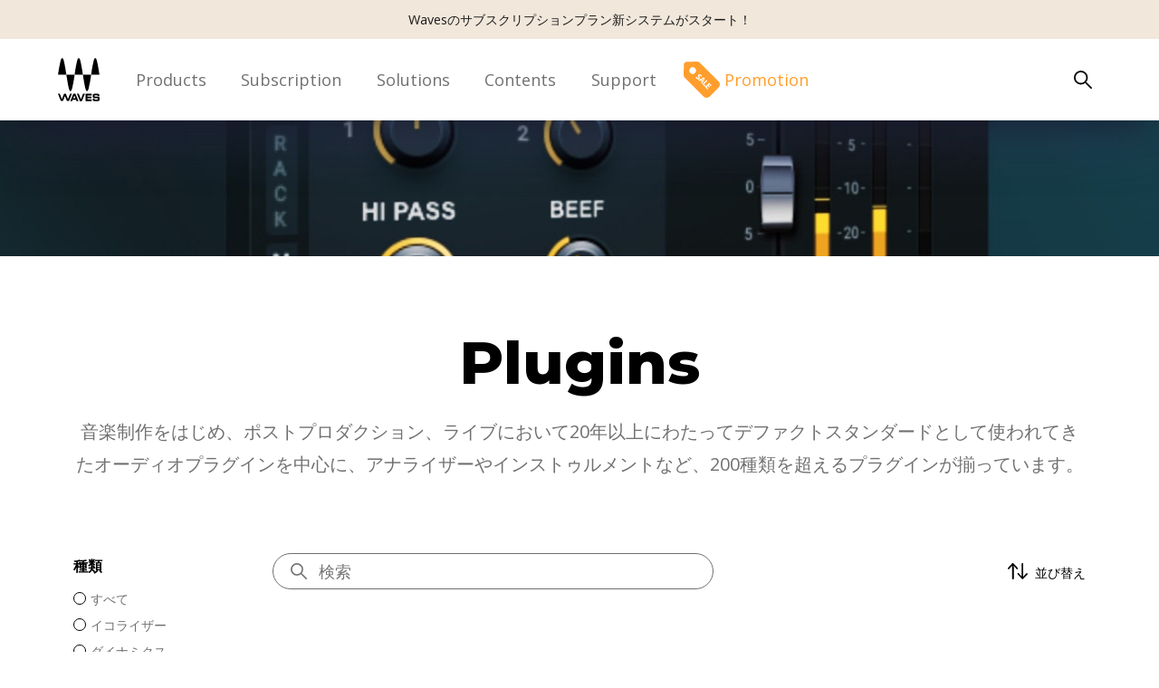

--- FILE ---
content_type: text/html; charset=UTF-8
request_url: https://wavesjapan.jp/plugins?tag_id=TYPE_ENH&page=1
body_size: 41318
content:

<!doctype html>
<html lang="ja">

<head prefix="og: http://ogp.me/ns# fb: http://ogp.me/ns/fb# article: http://ogp.me/ns/article#">
    <meta charset="utf-8">
    <title>Waves Audio - 音楽制作プラグイン - Plugins</title>

    <!-- Site Icons -->
    <link rel="icon" href="/favicon.ico">
    <link rel="icon" href="/favicon.svg" type="image/svg+xml">
    <link rel="apple-touch-icon" href="/apple-touch-icon.png">

    <!-- META -->
    <meta name="description" content="音楽制作をはじめ、ポストプロダクション、ライブにおいて20年以上にわたってデファクトスタンダードとして使われてきたオーディオプラグインを中心に、アナライザーやインストゥルメントなど、200種類を超えるプラグインが揃っています。">
    <meta name="author" content="Media Integration Inc.">
    <meta name="robots" content="index, follow">
    <meta name="viewport" content="width=device-width">
    <meta name="format-detection" content="telephone=no">
    <meta name="impact-site-verification" value="833b7e29-f5a0-42ff-ad2c-f548522e98d7">

                        <!-- OGP -->
            <meta property="og:type" content="website">
            <meta property="og:url" content="https://www.wavesjapan.jp/plugins">
            <meta property="og:title" content="Waves Audio - 日本 - プラグイン製品">
            <meta property="og:description" content="音楽制作をはじめ、ポストプロダクション、ライブにおいて20年以上にわたってデファクトスタンダードとして使われてきたオーディオプラグインを中心に、アナライザーやイン">
            <meta property="og:site_name" content="Waves Audio | Japan">
            <meta property="og:image" content="https://www.wavesjapan.jp/image/others/plugins/thumbnail@2x.png">
            <meta property="og:locale" content="ja_JP">
            <meta property="article:author" content="Media Integration Inc.">

            <!-- OGP: Twitter Card -->
            <meta name="twitter:card" content="summary_large_image">
            <meta name="twitter:description" content="音楽制作をはじめ、ポストプロダクション、ライブにおいて20年以上にわたってデファクトスタンダードとして使われてきたオーディオプラグインを中心に、アナライザーやイン">
            <meta name="twitter:title" content="Waves Audio - 日本 - プラグイン製品">
            <meta name="twitter:image" content="https://www.wavesjapan.jp/image/others/plugins/thumbnail@2x.png">
            <meta name="twitter:site" content="@WavesAudioJapan">
            
    <!-- CSS -->
    <link rel="stylesheet" href="/style/global.css?1763637006">
    <link rel="stylesheet" media="(max-width: 639px)" href="/style/mobile.css?1763637006">
    <link rel="stylesheet" media="(min-width: 640px)" href="/style/desktop.css?1763637006">

    
    
            <link rel="stylesheet" href="/style/products.css?1763637006">
    
    
    <!-- Google Tag Manager -->
<script>(function(w,d,s,l,i){w[l]=w[l]||[];w[l].push({'gtm.start':
new Date().getTime(),event:'gtm.js'});var f=d.getElementsByTagName(s)[0],
j=d.createElement(s),dl=l!='dataLayer'?'&l='+l:'';j.async=true;j.src=
'https://www.googletagmanager.com/gtm.js?id='+i+dl;f.parentNode.insertBefore(j,f);
})(window,document,'script','dataLayer','GTM-PT2V9ZD');</script>
<!-- End Google Tag Manager -->

    <script>
        // ** visible view section
        window.addEventListener('load', function() {
            document.querySelector('.load').classList.add('__active');
        })

        // lazyload fallback
        if ("loading" in HTMLImageElement.prototype) {
            var images = document.querySelectorAll('img[loading="lazy"]');
            var sources = document.querySelectorAll("source[srcset]");
            sources.forEach(function(source) {
                source.srcset = source.dataset.srcset;
            });
            images.forEach(function(img) {
                img.src = img.dataset.src;
            });
        } else {
            var script = document.createElement("script");
            script.src = "/script/lazysizes-min.js";
            document.body.appendChild(script);
        }
    </script>

    <!-- Google Font -->
    <link rel="preconnect" href="https://fonts.gstatic.com">
    <link href="https://fonts.googleapis.com/css2?family=Montserrat:wght@400;800&display=swap" rel="stylesheet">
    <link href="https://fonts.googleapis.com/css2?family=Open+Sans:wght@400;700&display=swap" rel="stylesheet">
</head>


<body class="view load content_class_products  plugins" id="view">

    <aside class="top-banner" id="top-banner">
    <div class="view-area">
        <a href="/waves-creative-access">Wavesのサブスクリプションプラン新システムがスタート！</a>
    </div>
</aside>    <header>
        <navi class="header-navigation">
            <div class="wavesjapan">
                <a href="/">
                    <svg class="waves" role="img">
                        <title>Waves</title>
                        <use xmlns:xlink="http://www.w3.org/1999/xlink" xlink:href="/svg/svg-sprite.svg#waves"></use>
                    </svg>
                </a>
            </div>
            <ul class="categories">
                <li class="category">
                    Products
                    <div class="dropdown_wrap">
                        <div class="dropdown dropdown--products">
                            <div class="link-group">
                                <div class="link-group-title">
                                    <a href="/music">Studio</a>
                                </div>
                                <ul>
                                    <li><a href="/plugins">Plugins</a></li>
                                    <li><a href="/bundles">Bundles</a></li>
                                    <li><a href="/upgrade">Upgrade</a></li>
                                    <li><a href="/waves-creative-access">Waves Creative Access</a></li>
                                    <li><a href="/studioverse">Studio Verse</a></li>
                                </ul>
                            </div>
                            <div class="link-group">
                                <div class="link-group-title">
                                    <a href="/soundgrid">Live Sound & Broadcast</a>
                                </div>
                                <ul>
                                    <li><a href="/live">Mixers & Racks</a></li>
                                    <li><a href="/hardware?tag_id=SCENE_LIVE&s=product_name&page=1">Hardware</a></li>
                                    <li><a href="/cloud-mx">Cloud MX</a></li>
                                    <li><a href="/plugins?tag_id=SCENE_LIVE&page=1&s=product_name">Plugins</a></li>
                                    <li><a href="/bundles?tag_id=SCENE_LIVE&page=1&s=product_name">Bundles</a></li>
                                    <li><a href="/upgrade">Upgrade</a></li>
                                </ul>
                            </div>
                            <div class="link-group">
                                <div class="link-group-title">
                                    <a href="/commercial-audio">Commercial Audio</a>
                                </div>
                                <ul>
                                    <li><a href="/commercial-audio">Waves Commercial Audio製品</a></li>
                                </ul>
                            </div>
                        </div>
                    </div>
                </li>
                <li class="category">
                    <a href="/waves-creative-access">Subscription</a>
                </li>
                <li class="category">
                    Solutions
                    <div class="dropdown_wrap">
                        <div class="dropdown dropdown--solutions">
                            <ul>
                                <li><a href="/music">Music</a></li>
                                <li><a href="/live">Live Sound</a></li>
                                <li><a href="/masterclass">Master Class</a></li>
                            </ul>
                            <ul>
                                <li><a href="/post-production">Post-production</a></li>
                                <li><a href="/commercial-audio">Commercial Audio</a></li>
                            </ul>
                        </div>
                    </div>
                </li>
                <li class="category">
                    <a href="/articles">Contents</a>
                </li>
                <li class="category">
                    <a href="/support">Support</a>
                </li>
            </ul>
            <div class="promotion">
                <a href="/special">
                    <svg class="sale" role="img">
                        <title>セール／プロモーション</title>
                        <use xmlns:xlink="http://www.w3.org/1999/xlink" xlink:href="/svg/svg-sprite.svg#sale"></use>
                    </svg>
                    <em>Promotion</em>
                </a>
            </div>
            <div>
                <div class="search-button">
                    <svg class="search" role="img">
                        <title>検索</title>
                        <use xmlns:xlink="http://www.w3.org/1999/xlink" xlink:href="/svg/svg-sprite.svg#search"></use>
                    </svg>
                </div>
            </div>
            <div class="burger">
                <div>
                    <div class="__patty"></div>
                    <div class="__patty"></div>
                    <div class="__patty"></div>
                </div>
            </div>
        </navi>

        <nav class="menu">
            <div class="menu__list">
                <div class="menu__item">
                    <ul>
                        <li class="title sale"><a href="/special">Promotion</a></li>
                    </ul>
                </div>
                <div class="menu__item">
                    <h5 class="title">Products</h5>
                    <div class="link-group">
                        <div class="link-group-title">
                            <a href="/music">Studio</a>
                        </div>
                        <ul>
                            <li><a href="/plugins">Plugins</a></li>
                            <li><a href="/bundles">Bundles</a></li>
                            <li><a href="/upgrade">Upgrade</a></li>
                            <li><a href="/waves-creative-access">Waves Creative Access</a></li>
                            <li><a href="/studioverse">Studio Verse</a></li>
                        </ul>
                    </div>
                    <div class="link-group">
                        <div class="link-group-title">
                            <a href="/soundgrid">Live Sound & Broadcast</a>
                        </div>
                        <ul>
                            <li><a href="/live">Mixers & Racks</a></li>
                            <li><a href="/hardware?tag_id=SCENE_LIVE&s=product_name&page=1">Hardware</a></li>
                            <li><a href="/cloud-mx">Cloud MX</a></li>
                            <li><a href="/plugins?tag_id=SCENE_LIVE&page=1&s=product_name">Plugins</a></li>
                            <li><a href="/bundles?tag_id=SCENE_LIVE&page=1&s=product_name">Bundles</a></li>
                            <li><a href="/upgrade">Upgrade</a></li>
                        </ul>
                    </div>
                    <div class="link-group">
                        <div class="link-group-title">
                            <a href="/commercial-audio">Commercial Audio</a>
                        </div>
                        <ul>
                            <li><a href="/commercial-audio">Waves Commercial Audio製品</a></li>
                        </ul>
                    </div>
                </div>
                <div class="menu__item">
                    <ul>
                        <li class="title"><a href="/waves-creative-access">Subscription</a></li>
                    </ul>
                </div>
                <div class="menu__item">
                    <h5 class="title">Solutions</h5>
                    <ul>
                        <li><a href="/music">Music</a></li>
                        <li><a href="/live">Live Sound</a></li>
                        <li><a href="/masterclass">Master Class</a></li>
                        <li><a href="/post-production">Post-production</a></li>
                        <li><a href="/commercial-audio">Commercial Audio</a></li>
                    </ul>
                </div>
                <div class="menu__item">
                    <ul>
                        <li class="title"><a href="/articles">Contents</a></li>
                    </ul>
                </div>
                <div class="menu__item">
                    <ul>
                        <li class="title"><a href="https://support.minet.jp/portal/ja/newticket" target="_blank">Support</a></li>
                    </ul>
                </div>
            </div>
        </nav>

        <div class="search-window">
            <div class="search-header">
                <form name="search" action="/search" method="GET" class="search-box">
                                        <input name="q" value="" class="search-input" id="keyword" type="text" autocorrect="off" autocapitalize="off" name="search" autocomplete="off" placeholder="検索" aria-label="サイトを検索">
                    <span class="search-btn"><svg xmlns="http://www.w3.org/2000/svg" fill="#111" width="17.625" height="17.6" viewBox="0 0 17.625 17.6">
                            <path d="M6.8 13.6a6.8 6.8 0 116.8-6.8 6.872 6.872 0 01-6.8 6.8zm0-12a5.164 5.164 0 00-5.2 5.2A5.228 5.228 0 006.8 12 5.3 5.3 0 0012 6.8a5.228 5.228 0 00-5.2-5.2z" />
                            <path d="M16.8 17.6a.764.764 0 01-.5-.2l-5-5a.778.778 0 011.1-1.1l5 5a.785.785 0 010 1.1 1.421 1.421 0 01-.6.2z" />
                        </svg></span>
                </form>
                <div class="search-close">
                    <div>
                        <div class="__patty"></div>
                        <div class="__patty"></div>
                        <div class="__patty"></div>
                    </div>
                </div>
            </div>

            <div class="search-suggest" id="appendTo">
                <div class="popular __visible">
                    <ul id="trendTo" class="trendTo">
                        <li class="trend-header">人気の検索ワード</li>
                        <!-- <li><a href="/plugins/vocal-bender">Vocal Bender</a></li>
                        <li><a href="/bundles/gold">Gold</a></li>
                        <li><a href="/plugins/waves-tune-real-time">Waves Tune Real-Time</a></li>
                        <li><a href="/bundles/horizon">Horizon</a></li>
                        <li><a href="/plugins/studiorack">StudioRack</a></li> -->
                    </ul>
                </div>
            </div>

            <div class="search-suggest-display" id="appendDisplay">
            </div>
        </div>
    </header>


    <main>
        

<section class="billboard">
</section>


    <section class="overview">
        <h3 class="title">Plugins</h3>
        <div class="introduction">
            <p>音楽制作をはじめ、ポストプロダクション、ライブにおいて20年以上にわたってデファクトスタンダードとして使われてきたオーディオプラグインを中心に、アナライザーやインストゥルメントなど、200種類を超えるプラグインが揃っています。</p>
        </div>
    </section>


<section class="section section__result">
    <div class="view-area">
        <div class="filter">

            
            
            
                                <div class="group">
                        <h5 class="group_title">種類</h5>
                        <ul>
                            <li><a href="/plugins?tag_id=&page=1" class="">すべて</a></li><li><a href="/plugins?tag_id=TYPE_EQ&page=1" class="">イコライザー</a></li><li><a href="/plugins?tag_id=TYPE_DYN&page=1" class="">ダイナミクス</a></li><li><a href="/plugins?tag_id=TYPE_VO&page=1" class="">ボーカル</a></li><li><a href="/plugins?tag_id=TYPE_MAS&page=1" class="">マスタリング</a></li><li><a href="/plugins?tag_id=TYPE_DIS&page=1" class="">サチュレーション／ディストーション</a></li><li><a href="/plugins?tag_id=TYPE_MOD&page=1" class="">モジュレーション</a></li><li><a href="/plugins?tag_id=TYPE_ST&page=1" class="">ステレオイメージャー</a></li><li><a href="/plugins?tag_id=TYPE_PIT&page=1" class="">ピッチ／タイムシフト</a></li><li><a href="/plugins?tag_id=TYPE_REV&page=1" class="">ディレイ／リバーブ</a></li><li><a href="/plugins?tag_id=TYPE_EFF&page=1" class="">エフェクト</a></li><li><a href="/plugins?tag_id=TYPE_INS&page=1" class="">インストゥルメント</a></li><li><a href="/plugins?tag_id=TYPE_GT&page=1" class="">ギター／ベース</a></li><li><a href="/plugins?tag_id=TYPE_MET&page=1" class="">メーター</a></li><li><a href="/plugins?tag_id=TYPE_NZ&page=1" class="">ノイズリダクション</a></li><li><a href="/plugins?tag_id=TYPE_SUR&page=1" class="">サラウンド</a></li><li><a href="/plugins?tag_id=TYPE_HP&page=1" class="">ヘッドフォンミキシング</a></li><li><a href="/plugins?tag_id=TYPE_LIV&page=1" class="">ライブソリューション</a></li><li><a href="/plugins?tag_id=TYPE_CH&page=1" class="">チャンネルストリップ</a></li><li><a href="/plugins?tag_id=TYPE_ENH&page=1" class="current">ハーモニックエンハンサー</a></li>                        </ul>
                    </div>
                    </div>

        <div class="result">
            <div class="functions">
                <div class="search">
                    <form>
                        <input name="q" value="" class="search-input" id="keyword" type="text" autocorrect="off" autocapitalize="off" name="search" autocomplete="off" placeholder="検索" aria-label="プラグインを検索">
                        <span class="search-btn"></span>
                    </form>
                </div>
                <span class="filter_button accordion-trigger">絞り込み</span>
                <span class="sort_button">並び替え</span>
                <ul class="sort_dropdown">
                    <li><a href="/plugins?tag_id=TYPE_ENH&page=1&s=">おすすめ順</a></li>
                    <li><a href="/plugins?tag_id=TYPE_ENH&page=1&s=-current_price">価格の高い順</a></li>
                    <li><a href="/plugins?tag_id=TYPE_ENH&page=1&s=current_price">価格の安い順</a></li>
                    <li><a href="/plugins?tag_id=TYPE_ENH&page=1&s=product_name">製品名（A→Z）</a></li>
                    <li><a href="/plugins?tag_id=TYPE_ENH&page=1&s=-product_name">製品名（Z→A）</a></li>
                </ul>
            </div>

            <div class="products">
                
        <a href="/plugins/submarine" class="product type_product __scroll">
            <div class="image-wrap">
                <picture>
                    <source srcset="
                        /image/plugins/submarine/thumbnail.png?1763637006 1x,
                        /image/plugins/submarine/thumbnail@2x.png?1763637006 2x">
                    <div class="ultimate ultimate_only">Ultimate</div>                
                    <img loading="lazy" class="image lazyload" src="/image/plugins/submarine/thumbnail.png?1763637006" alt="Submarine">
                </picture>
            </div>
            <h5 class="title">Submarine</h5>
            <p class="text">WavesのOrganic ReSynthesisテクノロジーによる、Submarineの2機のサブハーモニック・ジェネレーターは、大きなサウンドシステムにおいても非常にバランスの取れた超低域を生み出します。 超低域は現代的な音楽制作</p>
            
        </a>
        
        <a href="/plugins/vitamin" class="product type_product __scroll">
            <div class="image-wrap">
                <picture>
                    <source srcset="
                        /image/plugins/vitamin/thumbnail.png?1763637006 1x,
                        /image/plugins/vitamin/thumbnail@2x.png?1763637006 2x">
                    <div class="ultimate">Ultimate</div>
                                    <div class="essential">Essential</div>                
                    <img loading="lazy" class="image lazyload" src="/image/plugins/vitamin/thumbnail.png?1763637006" alt="Vitamin Sonic Enhancer">
                </picture>
            </div>
            <h5 class="title">Vitamin Sonic Enhancer</h5>
            <p class="text">マルチバンド・ハーモニック・エンハンサー Waves Vitaminはマルチバンドのハーモニック・エンハンサー／トーン・シェイピング・プラグインです。トラックのサウンドにパワーを与え、エンハンスされた音とオリジナル</p>
            
        </a>
        
        <a href="/plugins/loair" class="product type_product __scroll">
            <div class="image-wrap">
                <picture>
                    <source srcset="
                        /image/plugins/loair/thumbnail.png?1763637006 1x,
                        /image/plugins/loair/thumbnail@2x.png?1763637006 2x">
                    <div class="ultimate">Ultimate</div>
                                    <div class="essential">Essential</div>                
                    <img loading="lazy" class="image lazyload" src="/image/plugins/loair/thumbnail.png?1763637006" alt="LoAir">
                </picture>
            </div>
            <h5 class="title">LoAir</h5>
            <p class="text">多くのサウンド・デザイナー、ポスト・プロダクション関係者からのリクエストに応えて開発された、サブ・ハーモニック生成プラグイン Waves Post Productionシリーズの第二弾、LoAir。</p>
            
        </a>
        
        <a href="/plugins/aphex-vintage-aural-exciter" class="product type_product __scroll">
            <div class="image-wrap">
                <picture>
                    <source srcset="
                        /image/plugins/aphex-vintage-aural-exciter/thumbnail.png?1763637006 1x,
                        /image/plugins/aphex-vintage-aural-exciter/thumbnail@2x.png?1763637006 2x">
                    <div class="ultimate ultimate_only">Ultimate</div>                
                    <img loading="lazy" class="image lazyload" src="/image/plugins/aphex-vintage-aural-exciter/thumbnail.png?1763637006" alt="Aphex Vintage Aural Exciter">
                </picture>
            </div>
            <h5 class="title">Aphex Vintage Aural Exciter</h5>
            <p class="text">Aphex Vintage Aural Exciterプラグインは、ジャクソン・ブラウン、リンダ・ロンシュタット、ジェイムス・テイラーを初めとする多くのアルバムを手がけ、オリジナルのAural Exciterを知り尽くしたエンジニア、Val Ga</p>
            
        </a>
        
        <a href="/plugins/infected-mushroom-pusher" class="product type_product __scroll">
            <div class="image-wrap">
                <picture>
                    <source srcset="
                        /image/plugins/infected-mushroom-pusher/thumbnail.png?1763637006 1x,
                        /image/plugins/infected-mushroom-pusher/thumbnail@2x.png?1763637006 2x">
                    <div class="ultimate">Ultimate</div>
                                    <div class="essential">Essential</div>                
                    <img loading="lazy" class="image lazyload" src="/image/plugins/infected-mushroom-pusher/thumbnail.png?1763637006" alt="Infected Mushroom Pusher">
                </picture>
            </div>
            <h5 class="title">Infected Mushroom Pusher</h5>
            <p class="text">Pusherは、エレクトロニックミュージック・デュオInfected MushroomとWavesの共同開発から誕生した、彼らの『ミキシングのための秘密のソース』が凝縮されたプラグインです。</p>
            
        </a>
        
        <a href="/plugins/audiotrack" class="product type_product __scroll">
            <div class="image-wrap">
                <picture>
                    <source srcset="
                        /image/plugins/audiotrack/thumbnail.png?1763637006 1x,
                        /image/plugins/audiotrack/thumbnail@2x.png?1763637006 2x">
                    <div class="ultimate">Ultimate</div>
                                    <div class="essential">Essential</div>                
                    <img loading="lazy" class="image lazyload" src="/image/plugins/audiotrack/thumbnail.png?1763637006" alt="AudioTrack">
                </picture>
            </div>
            <h5 class="title">AudioTrack</h5>
            <p class="text">4バンドの完全パラメトリックEQ、コンプレッサー、ゲートを搭載、省スペースのオールインワンウィンドウを備えたオリジナルのチャンネルインサート・プラグインです。 AudioTrackのパラメトリック4バンドEQは、ベル</p>
            
        </a>
        
        <a href="/plugins/greg-wells-tonecentric" class="product type_product __scroll">
            <div class="image-wrap">
                <picture>
                    <source srcset="
                        /image/plugins/greg-wells-tonecentric/thumbnail.png?1763637006 1x,
                        /image/plugins/greg-wells-tonecentric/thumbnail@2x.png?1763637006 2x">
                    <div class="ultimate ultimate_only">Ultimate</div>                
                    <img loading="lazy" class="image lazyload" src="/image/plugins/greg-wells-tonecentric/thumbnail.png?1763637006" alt="Greg Wells ToneCentric">
                </picture>
            </div>
            <h5 class="title">Greg Wells ToneCentric</h5>
            <p class="text">アデル、ケイティ・ペリー、ワン・リパブリック、ミーカ、トゥエンティ・ワン・パイロッツを手がけ、累計8500万もの楽曲売上数を持つグラミー賞ノミネート・プロデューサーエンジニア、Greg Wells監修による、ハーモ</p>
            
        </a>
        
        <a href="/plugins/torque" class="product type_product __scroll">
            <div class="image-wrap">
                <picture>
                    <source srcset="
                        /image/plugins/torque/thumbnail.png?1763637006 1x,
                        /image/plugins/torque/thumbnail@2x.png?1763637006 2x">
                    <div class="ultimate ultimate_only">Ultimate</div>                
                    <img loading="lazy" class="image lazyload" src="/image/plugins/torque/thumbnail.png?1763637006" alt="Torque">
                </picture>
            </div>
            <h5 class="title">Torque</h5>
            <p class="text">より自然なサウンドを実現する、ドラムトーン・シフター 素晴らしいサウンドのミックスの秘訣は、ドラムサウンド全体のトーンバランスにあります。しかしトラックのミキシングをする際、常に完璧にチューニングされ</p>
            
        </a>
                    </div>


                    </div>
    </div>
</section>    </main>


    <section class="prefooter">
        <div class="sitemap">
            <div>
                <h5 class="subtitle">Products</h5>
                <ul>
                    <li><a href="/music">Studio</a></li>
                    <li><a href="/soundgrid">Live Sound & Broadcast</a></li>
                    <li><a href="/commercial-audio">Commercial Audio</a></li>
                </ul>
            </div>
            <div>
                <h5 class="subtitle">Promotion</h5>
                <ul>
                    <li><a href="/special">プロモーション／セール／セミナー情報</a></li>
                </ul>
            </div>
            <div>
                <h5 class="subtitle">Solution</h5>
                <ul>
                    <li><a href="/music">音楽制作</a></li>
                    <li><a href="/live">ライブソリューション</a></li>
                    <li><a href="/masterclass">Master Class</a></li>
                    <li><a href="/post-production">ポストプロダクション</a></li>
                    <li><a href="/commercial-audio">コマーシャルオーディオ</a></li>
                </ul>
            </div>
            <div>
                <h5 class="subtitle">Contents</h5>
                <ul>
                    <li><a href="/articles">アーティクル</a></li>
                    <li><a href="/articles/my-favorite-waves">My Favorite Waves</a></li>

                </ul>
            </div>
            <div>
                <h5 class="subtitle">Support</h5>
                <ul>
                    <li><a href="/support">サポート情報</a></li>
                    <li><a href="https://support.minet.jp/portal/ja/newticket" target="_blank" rel="noopener">お問い合わせ</a></li>
                    <li><a href="https://forms.zohopublic.com/mediaintegration/form/WavesLive/formperma/ZoLdRXt2d237Cf9ezbjJjU4pIlrGiyC8r4OMbuChqmo">WavesLive製品に関するお問い合わせ</a></li>
                </ul>
            </div>
            <div>
                <h5 class="subtitle">Company</h5>
                <ul>
                    <li><a href="https://www.minet.jp/" target="_blank">メディア・インテグレーション公式サイト</a></li>
                    <li><a href="https://www.minet.jp/company/" target="_blank" rel="noopener">運営会社</a></li>
                </ul>
            </div>
        </div>
        <div class="social">
            <div>
                <a href="https://www.instagram.com/wavesaudiojapan/" target="_blank" rel="noopener">
                    <svg class="instagram" role="img">
                        <title>Instagram</title>
                        <use xmlns:xlink="http://www.w3.org/1999/xlink" xlink:href="/svg/svg-sprite.svg#instagram"></use>
                    </svg>
                </a>
                <a href="https://twitter.com/WavesAudioJapan" target="_blank" rel="noopener">
                    <svg class="twitter" role="img">
                        <title>Twitter</title>
                        <use xmlns:xlink="http://www.w3.org/1999/xlink" xlink:href="/svg/svg-sprite.svg#twitter"></use>
                    </svg>
                </a>
                <a href="https://www.youtube.com/user/MediaIntegration/featured" target="_blank" rel="noopener">
                    <svg class="youtube" role="img">
                        <title>YouTube</title>
                        <use xmlns:xlink="http://www.w3.org/1999/xlink" xlink:href="/svg/svg-sprite.svg#youtube"></use>
                    </svg>
                </a>
            </div>
        </div>
    </section>


    <footer>
        <img src="/svg/svg--media-integration.svg?v1" class="media-integration" loading="lazy" alt="Media Integration Inc.">
        <h5 class="distributed"><a href="https://www.minet.jp/" target="_blank">Distributed by Media Integration, Inc</a></h5>
        <p class="copyright">Copyright&copy; Media Integration, Inc. All rights reserved.</p>
    </footer>
</body>




<script defer src="/script/intersection-observer-min.js"></script>
<script defer src="/script/nav-min.js"></script>
<script defer src="/script/search-min.js"></script>
<script src="/script/swiper-bundle-min.js"></script>

<script src="/script/jquery-min.js"></script>
<script src="/script/jquery-ui-min.js"></script>
<script type="text/javascript">
    $(document).ready(function() {
        // ZETA_API = 'http://dev.mediaintegration.search.zetacx.net/api/v1/'; // v1 staging
        ZETA_API = 'https://api-zeta.minet.jp/api/v1/'; // v1

        DOMAIN = 'www.wavesjapan.jp';
        const trendTo = document.getElementById("trendTo");
        trend = null;

        $(function() {
            // トレンドワード
            if (window.trend == null) {
                $.ajax({
                        url: ZETA_API + "trend?domain=" + DOMAIN + "&limit=5",
                        type: "GET",
                        cache: false,
                        dataType: "jsonp",
                    })
                    .then(
                        // Resolved
                        function(trend) {
                            window.trend = trend;
                            target = $('#trendTo');
                            for (var n in window.trend) {
                                var li = '';
                                li = '<li class=\"trend-item\"><a href="' + window.trend[n].url + '">' + window.trend[n].word + '</a></li>';
                                $(target).append(li);
                            }
                        },
                        // Rejected
                        function() {}
                    );
            };

            // サジェスト
            $.widget("custom.autocomplete", $.ui.autocomplete, {
                _create: function() {
                    this._super();
                    this.widget().menu("option", "items", "> :not(.ui-autocomplete-category)");
                },
                _renderMenu: function(ul, items) {
                    var that = this,
                        currentCategory = "";
                    $.each(items, function(index, item) {
                        var li;
                        if (item.category != currentCategory) {
                            ul.append("<li class=\"ui-autocomplete-category " + item.category + "\">" + item.category + "</li>");
                            currentCategory = item.category;
                        }
                        li = that._renderItemData(ul, item);
                        if (item.category) {
                            li.attr("aria-label", item.category + " : " + item.label);
                        }
                    });
                }
            });
            $('#keyword').autocomplete({
                    source: function(request, response) {
                        $.ajax({
                                url: ZETA_API + "suggest?domain=" + DOMAIN + "&limit=4&q_word=" + request.term,
                                type: "GET",
                                cache: false,
                                dataType: "jsonp",
                            })
                            .then(
                                // Resolved
                                function(o) {
                                    // arr = o.product.concat(o.keyword);
                                    var arr = new Array();
                                    // arr.push({
                                    //     'value': o.product[0].value,
                                    //     'link': o.product[0].link,
                                    //     'category': 'product',
                                    // });
                                    o.product.forEach(function(value, i) {
                                        if (i < 5) {
                                            arr.push({
                                                'value': value.value,
                                                'category': 'product',
                                            });
                                        }
                                    });
                                    // o.keyword.forEach(function(value, i) {
                                    //     if (i < 3) {
                                    //         arr.push({
                                    //             'value': value.value,
                                    //             'category': 'keyword',
                                    //         });
                                    //     }
                                    // });

                                    response(arr);
                                    $('.popular').removeClass('__visible');
                                },
                                // Rejected
                                function() {
                                    response(['']);
                                }
                            );
                    },
                    appendTo: "#appendTo",
                    minLength: 1,
                    select: function(event, ui) {
                        if (ui.item.link == undefined) {
                            $('#keyword').val([ui.item.value]);
                            document.search.submit();
                        } else {
                            var link = ui.item.link.replace('https://www.izotope.jp', '');
                            window.location.href = link;
                        }
                        return false;
                    },
                    close: function(event, ui) {
                        $('.popular').addClass('__visible');
                    },
                })
                .autocomplete("instance")._renderItem = function(ul, item) {
                    return $("<li>")
                        .append("<div><span>" + item.label + "</span></div>")
                        .appendTo(ul);
                };
        });
    });
</script>

<script src="/script/spotlight-min.js"></script>
<script>
    document.addEventListener("DOMContentLoaded", function() {
        const top_banner = document.getElementById('top-banner');
        top_banner.classList.add('__active');
    });
</script>
<script>
    function init() {
        var vidDefer = document.getElementsByTagName('iframe');
        for (var i = 0; i < vidDefer.length; i++) {
            if (vidDefer[i].getAttribute('data-src')) {
                vidDefer[i].setAttribute('src', vidDefer[i].getAttribute('data-src'));
            }
        }
    }
    window.onload = init;

    // *** scroll load function
    // IntersectionObserver
    const boxes = document.querySelectorAll(".__scroll");
    const boxesArray = Array.prototype.slice.call(boxes, 0);
    const options = {
        root: null,
        rootMargin: "0px 0px -100px",
        threshold: 0
    };
    const observer = new IntersectionObserver(doWhenIntersect, options);
    boxesArray.forEach(function(box) {
        observer.observe(box);
    });
    // Intersect
    function doWhenIntersect(entries) {
        const entriesArray = Array.prototype.slice.call(entries, 0);
        entriesArray.forEach(function(entry) {
            if (entry.isIntersecting) {
                entry.target.classList.add("__active");
            }
        });
    }
</script>

<!-- Initialize Swiper -->
<script>
    var ourproducts = new Swiper('.ourproducts-container', {
        slidesPerView: 'auto',
        spaceBetween: 10,
        freeMode: true,
        scrollbar: {
            el: '.swiper-scrollbar',
            hide: false,
            draggable: true,
        },
        lazy: {
            loadPrevNext: true,
        },
    });
    var widebanner = new Swiper('.widebanner-container', {
        slidesPerView: 'auto',
        spaceBetween: 10,
        freeMode: false,
        pagination: {
            el: '.swiper-pagination',
            clickable: true,
        },
        lazy: {
            loadPrevNext: true,
        },
    });
    var widebanner = new Swiper('.videocourse-container', {
        slidesPerView: 'auto',
        spaceBetween: 10,
        freeMode: true,
        scrollbar: {
            el: '.swiper-scrollbar',
            hide: false,
            draggable: true,
        },
        lazy: {
            loadPrevNext: true,
        },
    });
</script>
<script>
    // Sort dropdown function
    $(function() {
        var target = $('.sort_dropdown');
        var active = '__active';

        $('.sort_button').on('click', function() {
            if (target.hasClass(active)) {
                target.removeClass(active);
            } else {
                target.addClass(active);
            }
        });
        $(document).on('click', function(event) {
            if (target.hasClass(active)) {
                if (!$(event.target).closest('.sort_button').length) {
                    target.removeClass(active);
                }
            }
        });
    });

    // Filter accordion function
    $(function() {
        var target = $('.filter');
        var active = '__active';

        $('.accordion-trigger').on('click', function() {
            if (target.hasClass(active)) {
                target.removeClass(active);
            } else {
                target.addClass(active);
            }
        });
    });
</script>
</body>

--- FILE ---
content_type: text/css
request_url: https://wavesjapan.jp/style/global.css?1763637006
body_size: 49130
content:
@charset "UTF-8";
/*
import global components
*/
/*
Thanks for Andy Bell (GitHub @hankchizljaw)
https://github.com/hankchizljaw/modern-css-reset
*/
/* Box sizing rules */
@import "global/_swiper-bundle.css";
*,
*::before,
*::after {
  box-sizing: border-box;
}

/* Remove default padding */
ul[class],
ol[class] {
  padding: 0;
}

/* Remove default margin */
svg {
  vertical-align: bottom;
}

/* Remove default margin */
body,
h1,
h2,
h3,
h4,
p,
ul[class],
ol[class],
figure,
blockquote,
dl,
dd {
  margin: 0;
}

/* Set core root defaults */
html {
  scroll-behavior: smooth;
}

/* Set core body defaults */
body {
  min-height: 100vh;
  text-rendering: optimizeSpeed;
  line-height: 1.5;
}

/* Remove list styles on ul, ol elements with a class attribute */
ul[class],
ol[class] {
  list-style: none;
}

/* A elements that don't have a class get default styles */
a:not([class]) {
  text-decoration-skip-ink: auto;
}

/* Make images easier to work with */
img,
picture {
  max-width: 100%;
  display: block;
}

/* Natural flow and rhythm in articles by default */
article > * + * {
  margin-top: 1em;
}

/* Inherit fonts for inputs and buttons */
input,
button,
textarea,
select {
  font: inherit;
}

/* Blur images when they have no alt attribute */
/* Remove all animations and transitions for people that prefer not to see them */
@media (prefers-reduced-motion: reduce) {
  * {
    animation-duration: 0.01ms !important;
    animation-iteration-count: 1 !important;
    transition-duration: 0.01ms !important;
    scroll-behavior: auto !important;
  }
}
/*
#  scss mixin
1. background-image-retina
*/
/* about */
/*
    必須引数として「拡張子を除く画像パス」と「拡張子」を指定することで、メディアクエリのRetina対応コードを出力。
    */
/* usage */
/*
    // --- scss code
    .section--index.section--01.loaded {
        @include background-image-retina('../img/index/desktop/section--01', 'jpg');
        background-size: 1308px 600px;
    }

    // --- output css
    .section--index.section--01.loaded {
        background-image:url("../img/index/desktop/section--01.jpg");
        background-size:1308px 600px;
    }
    @media (-webkit-min-device-pixel-ratio: 1.5), (min-resolution: 144dpi){
        .section--index.section--01.loaded {
            background-image:url("../img/index/desktop/section--01@2x.jpg");
        }
    }
    ---
    */
@keyframes pulsate {
  0%, to {
    opacity: 1;
  }
  50% {
    opacity: 0.2;
  }
}
#spotlight {
  top: 0;
  width: 100%;
  height: 100%;
  position: fixed;
  z-index: 99999;
  color: #fff;
  background-color: #fff;
  visibility: hidden;
  opacity: 0;
  overflow: hidden;
  -webkit-user-select: none;
  -moz-user-select: none;
  -ms-user-select: none;
  user-select: none;
  transition: visibility 0.25s ease, opacity 0.25s ease;
  font-family: Helvetica, Arial, sans-serif;
  font-size: 16px;
  font-weight: 400;
  contain: layout size paint style;
  touch-action: none;
  -webkit-tap-highlight-color: transparent;
}
#spotlight .preloader,
#spotlight .scene {
  top: 0;
  width: 100%;
  height: 100%;
}
#spotlight .arrow,
#spotlight .icon {
  cursor: pointer;
  background-repeat: no-repeat;
}
#spotlight.show {
  opacity: 1;
  visibility: visible;
  transition: none;
}
#spotlight.show .pane {
  will-change: transform;
}
#spotlight.show .scene {
  will-change: transform;
}
#spotlight.show .scene img {
  will-change: transform, opacity;
}
#spotlight .preloader {
  position: absolute;
  background-position: center center;
  background-repeat: no-repeat;
  background-size: 42px 42px;
  opacity: 0;
}
#spotlight .preloader.show {
  transition: opacity 0.1s linear 0.25s;
  opacity: 1;
}
#spotlight .scene {
  position: absolute;
  transition: transform 1s cubic-bezier(0.1, 1, 0.1, 1);
  contain: layout size style;
  pointer-events: none;
}
#spotlight .scene img {
  display: inline-block;
  position: absolute;
  width: auto;
  height: auto;
  max-width: 100%;
  max-height: 100%;
  left: 50%;
  top: 50%;
  opacity: 1;
  margin: 0;
  padding: 0;
  border: 0;
  transform: translate(-50%, -50%) scale(1) perspective(100vw);
  transition: transform 1s cubic-bezier(0.1, 1, 0.1, 1), opacity 1s cubic-bezier(0.3, 1, 0.3, 1);
  transform-style: preserve-3d;
  contain: layout paint style;
  visibility: hidden;
}
#spotlight .header,
#spotlight .pane {
  position: absolute;
  top: 0;
  width: 100%;
  height: 100%;
  contain: layout size style;
}
#spotlight .header {
  height: 70px;
  text-align: right;
  transform: translateY(-100px);
  transition: transform 0.35s ease-out;
  contain: layout size paint style;
}
#spotlight .header:hover {
  transform: translateY(0);
}
#spotlight.menu .header {
  transform: translateY(0);
}
#spotlight .header div {
  display: inline-block;
  vertical-align: middle;
  white-space: nowrap;
  width: 80px;
  height: 80px;
  padding-right: 50px;
  opacity: 0.5;
}
#spotlight .progress {
  position: absolute;
  top: 0;
  width: 100%;
  height: 3px;
  background-color: rgba(255, 255, 255, 0.45);
  transform: translateX(-100%);
  transition: transform 1s linear;
}
#spotlight .arrow {
  position: absolute;
  background-color: rgba(0, 0, 0, 0.45);
}
@media (max-width: 639px) {
  #spotlight .arrow {
    display: none;
  }
}
#spotlight .footer {
  position: absolute;
  bottom: 0;
  line-height: 1.35em;
  padding: 20px 25px;
  text-align: left;
  pointer-events: none;
  contain: layout paint style;
}
#spotlight .footer .title {
  font-size: 125%;
  padding-bottom: 10px;
}
#spotlight .page {
  float: left;
  width: auto;
  padding-left: 20px;
  line-height: 50px;
}
#spotlight .icon {
  background-position: left center;
  transition: opacity 0.2s ease-out;
}
@media (max-width: 639px) {
  #spotlight .icon {
    background-size: 20px 20px;
  }
}
@media (min-width: 640px) {
  #spotlight .icon {
    background-size: 40px 40px;
  }
}
#spotlight .close {
  background-image: url(/svg/spotlight/close-thin.svg);
}
#spotlight .arrow {
  top: 50%;
  left: 20px;
  width: 50px;
  height: 50px;
  border-radius: 100%;
  margin-top: -25px;
  padding: 10px;
  transform: translateX(-100px);
  transition: transform 0.35s ease-out, opacity 0.2s ease-out;
  box-sizing: border-box;
  background-position: center center;
  background-size: 30px 30px;
  opacity: 0.65;
  background-image: url(/svg/spotlight/arrow.svg);
}
#spotlight .arrow-right {
  left: auto;
  right: 20px;
  transform: translateX(100px) scaleX(-1);
}
#spotlight.menu .arrow-left {
  transform: translateX(0);
}
#spotlight.menu .arrow-right {
  transform: translateX(0) scaleX(-1);
}
#spotlight .arrow:active, #spotlight .arrow:hover {
  opacity: 1;
  animation: none;
}
#spotlight .icon:active, #spotlight .icon:hover {
  opacity: 1;
  animation: none;
}
#spotlight.white {
  color: #fff;
  background-color: #fff;
}
#spotlight.white .arrow,
#spotlight.white .footer,
#spotlight.white .header,
#spotlight.white .preloader,
#spotlight.white .progress {
  filter: invert(1);
}

.hide-scrollbars {
  overflow: -moz-hidden-unscrollable;
  -ms-overflow-style: none;
}
.hide-scrollbars::-webkit-scrollbar {
  width: 0;
}

@media (max-width: 800px) {
  #spotlight .header div {
    width: 20px;
  }
  #spotlight .footer {
    font-size: 12px;
  }
  #spotlight .arrow {
    width: 35px;
    height: 35px;
    margin-top: -17.5px;
    background-size: 15px 15px;
  }
  #spotlight .preloader {
    background-size: 30px 30px;
  }
}
@media (max-width: 400px), (max-height: 400px) {
  #spotlight .fullscreen {
    display: none !important;
  }
}
.cta {
  display: grid;
}
@media (max-width: 639px) {
  .cta {
    gap: 10px;
    grid-template-columns: 1fr minmax(90px, 110px);
    grid-template-rows: auto auto;
    padding: 0 0 70px 0;
  }
}
@media (min-width: 640px) {
  .cta {
    gap: 20px;
    grid-template-columns: 1fr 330px 110px;
    padding: 80px 0;
  }
  .cta > div {
    position: relative;
  }
  .cta > div:not(:last-child)::after {
    content: "";
    position: absolute;
    width: 0;
    height: 100%;
    top: 0;
    right: 10px;
    border-right: 1px solid #000;
  }
}
.cta .requirements {
  display: flex;
  align-items: center;
  text-align: left;
}
@media (max-width: 639px) {
  .cta .requirements {
    grid-column: 1/3;
    align-self: end;
    padding: 20px 0 60px 0;
  }
}
.cta .requirements .icons {
  display: flex;
  align-items: center;
}
@media (max-width: 639px) {
  .cta .requirements .icons {
    margin-right: 5px;
  }
}
@media (min-width: 640px) {
  .cta .requirements .icons {
    margin-right: 10px;
  }
}
.cta .requirements .icons > svg {
  margin-right: 5px;
}
@media (max-width: 639px) {
  .cta .requirements .icons > svg {
    width: 30px;
    height: 30px;
  }
}
@media (min-width: 640px) {
  .cta .requirements .icons > svg {
    width: 51px;
    height: 51px;
  }
}
.cta .requirements .text {
  line-height: 1.4;
}
@media (max-width: 639px) {
  .cta .requirements .text {
    font-size: 10px;
  }
}
@media (min-width: 640px) {
  .cta .requirements .text {
    padding-right: 20px;
    font-size: 16px;
  }
}
.cta .requirements .text .link {
  padding-left: 1rem;
  color: #000;
}
@media (max-width: 639px) {
  .cta.__bottom {
    padding: 60px 0 0 0;
  }
}
@media (max-width: 639px) {
  .cta.__bottom .requirements {
    display: none;
  }
}
@media (min-width: 640px) {
  .cta.__bottom .requirements .text a {
    display: none;
  }
}
.cta .price {
  text-align: left;
}
@media (min-width: 640px) {
  .cta .price {
    display: flex;
    align-items: center;
  }
}
@media (max-width: 639px) {
  .cta .price .no-discount-label {
    font-size: 14px;
  }
}
@media (min-width: 640px) {
  .cta .price .no-discount-label {
    font-size: 16px;
  }
}
.cta .price .full_price {
  font-size: 16px;
}
.cta .price .full_price::before {
  content: "通常価格 ¥";
  font-size: 0.7em;
  padding-right: 2px;
}
.cta .price .full_price::after {
  content: "（税込）";
  position: relative;
  font-size: 0.7em;
  font-weight: normal;
}
.cta .price .discount {
  display: inline-block;
  position: relative;
  bottom: 5px;
  background-color: #000;
  font-size: 0.8em;
  color: #fff;
}
@media (max-width: 639px) {
  .cta .price .discount {
    padding: 0 0.5em 0 0.6em;
  }
}
@media (min-width: 640px) {
  .cta .price .discount {
    margin-right: 6px;
    padding: 0 0.7em 0 0.8em;
  }
}
.cta .price .current_price {
  font-weight: bold;
  color: #000;
}
@media (max-width: 639px) {
  .cta .price .current_price {
    font-size: 32px;
    line-height: 1.2;
  }
}
@media (min-width: 640px) {
  .cta .price .current_price {
    font-size: 45px;
    line-height: 0.8;
  }
}
.cta .price .current_price::before {
  content: "¥";
  padding-right: 2px;
  font-size: 0.7em;
  font-weight: normal;
}
.cta .price .current_price::after {
  content: "（税込）";
  position: relative;
  bottom: 2px;
  font-size: 10px;
  font-weight: normal;
}
@media only screen and (max-width: 400px) {
  .cta .price .current_price::after {
    display: none;
  }
}
.cta .price .open_price {
  font-weight: bold;
  color: #000;
}
@media (max-width: 639px) {
  .cta .price .open_price {
    font-size: 21px;
    line-height: 1.3;
  }
}
@media (min-width: 640px) {
  .cta .price .open_price {
    font-size: 30px;
    line-height: 1;
  }
}
.cta > .getfree {
  text-align: left;
}
.cta > .getfree > span {
  display: block;
  padding-top: 7px;
  text-transform: uppercase;
  font-weight: bold;
  color: #000;
}
@media (max-width: 639px) {
  .cta > .getfree > span {
    font-size: 32px;
    line-height: 1.2;
  }
}
@media (min-width: 640px) {
  .cta > .getfree > span {
    font-size: 45px;
    line-height: 0.8;
  }
}
.cta > .getfree > span::after {
  content: "無償で利用可能";
  position: relative;
  margin-left: 5px;
  font-weight: normal;
}
@media (max-width: 639px) {
  .cta > .getfree > span::after {
    font-size: 12px;
  }
}
@media (min-width: 640px) {
  .cta > .getfree > span::after {
    font-size: 16px;
  }
}
@media (max-width: 639px) {
  .cta > .getfree > .help {
    line-height: 1;
  }
}
@media (min-width: 640px) {
  .cta > .getfree > .help {
    padding-top: 4px;
  }
}
.cta > .getfree > .help a {
  color: #000;
}
@media (max-width: 639px) {
  .cta > .getfree > .help a {
    font-size: 12px;
  }
}
@media (min-width: 640px) {
  .cta > .getfree > .help a {
    font-size: 16px;
  }
}
.cta > .include_in {
  text-align: left;
}
@media (max-width: 639px) {
  .cta > .include_in {
    grid-column: 1/3;
  }
}
@media (min-width: 640px) {
  .cta > .include_in {
    grid-column: 2/4;
    display: flex;
    align-items: center;
  }
}
@media (max-width: 639px) {
  .cta > .include_in > p {
    font-size: 15px;
    line-height: 1.8;
  }
}
@media (min-width: 640px) {
  .cta > .include_in > p {
    padding-right: 20px;
    font-size: 16px;
    line-height: 1.4;
  }
}
.cta > .include_in > p > a {
  color: #000;
}
.cta .buy,
.cta .get {
  text-align: right;
}
.cta .buy a,
.cta .get a {
  position: relative;
  display: inline-block;
  height: 46px;
  border-radius: 23px;
  background-color: #0DB5C6;
  font-size: 20px;
  line-height: 46px;
  color: #fff;
  text-decoration: none;
  text-align: center;
}
@media (max-width: 639px) {
  .cta .buy a,
  .cta .get a {
    top: 14px;
    width: 100%;
    max-width: 110px;
  }
}
@media (min-width: 640px) {
  .cta .buy a,
  .cta .get a {
    top: 20px;
    width: 110px;
  }
}
@media (max-width: 639px) {
  .cta .get a {
    top: 0;
  }
}
@media (min-width: 640px) {
  .cta .get a {
    top: 2px;
  }
}
.cta .grade_btn {
  display: flex;
  align-items: center;
}
.cta .ultimate_btn {
  float: left;
  padding: 5px;
  background: #ff7a00;
  color: white;
  font-weight: bold;
  border-radius: 10px;
  width: 150px;
  text-align: center;
}
.cta p.essential_btn {
  float: left;
  padding: 5px;
  background: #24284B;
  color: white;
  font-weight: bold;
  border-radius: 10px;
  width: 150px;
  margin-right: 10px;
  text-align: center;
}

header {
  /*
  Brakepoint
  */
  /*
  Mixin
  */
  /*
  Style
  */
}
@media (max-width: 819px) {
  header {
    position: sticky;
    top: 0;
    box-shadow: rgba(50, 50, 93, 0.45) 0px 30px 60px -12px, rgba(0, 0, 0, 0.6) 0px 18px 36px -18px;
    z-index: 100;
  }
}
header .header-navigation {
  position: relative;
  z-index: 100;
  width: 100%;
}
@media (max-width: 819px) {
  header .header-navigation {
    height: 60px;
    padding: 0 9%;
    background-color: white;
    display: flex;
    justify-content: space-between;
    align-items: center;
    line-height: 1;
  }
}
@media (min-width: 820px) {
  header .header-navigation {
    box-shadow: rgba(50, 50, 93, 0.45) 0px 30px 60px -12px, rgba(0, 0, 0, 0.6) 0px 18px 36px -18px;
    display: grid;
    justify-content: left;
    grid-template-columns: auto auto 1fr auto;
    grid-template-rows: 90px;
    height: 90px;
    padding: 0 5%;
    background-color: #fff;
    font-size: min(1.6vw, 18px);
    text-align: left;
  }
  header .header-navigation > div {
    display: flex;
    align-items: center;
    height: 100%;
  }
}
@media (max-width: 819px) {
  header .header-navigation .wavesjapan {
    position: absolute;
    left: 50%;
    margin-left: -30px;
    width: 60px;
    text-align: center;
  }
  header .header-navigation .wavesjapan svg {
    width: 35.13px;
  }
}
@media (min-width: 820px) {
  header .header-navigation .wavesjapan {
    width: 56px;
    margin-right: 30px;
  }
  header .header-navigation .wavesjapan svg {
    width: 46px;
  }
}
@media (max-width: 819px) {
  header .header-navigation .categories {
    display: none;
  }
}
@media (min-width: 820px) {
  header .header-navigation .categories {
    display: grid;
    grid-template-columns: repeat(5, auto);
    gap: min(3vw, 40px);
    margin-right: 30px;
  }
  header .header-navigation .categories span {
    display: inline-block;
    cursor: pointer;
  }
}
header .header-navigation .categories .category {
  line-height: 90px;
  height: 90px;
  text-decoration: none;
  color: #707070;
  cursor: pointer;
}
header .header-navigation .categories .category > a {
  text-decoration: none;
  color: #707070;
}
header .header-navigation .categories .category > a:hover {
  color: #0DB5C6;
}
header .header-navigation .categories .category:hover {
  color: #0DB5C6;
}
header .header-navigation .categories .category:hover > .dropdown_wrap {
  visibility: visible;
  opacity: 1;
}
header .header-navigation .categories .dropdown_wrap {
  position: absolute;
  top: 90px;
  left: 0;
  width: 100vw;
  overflow: hidden;
  padding-bottom: 90px;
  transition: all 0.2s ease;
  visibility: hidden;
  opacity: 0;
  z-index: 1;
  cursor: default;
}
header .header-navigation .categories .dropdown_wrap .dropdown {
  padding: 20px 5% 40px;
  box-shadow: rgba(50, 50, 93, 0.45) 0px 30px 60px -12px, rgba(0, 0, 0, 0.6) 0px 18px 36px -18px;
  background: #fff;
}
header .header-navigation .categories .dropdown_wrap .dropdown--solutions {
  display: grid;
  grid-template-columns: repeat(2, 1fr);
  column-gap: 40px;
}
header .header-navigation .categories .dropdown_wrap .dropdown--solutions ul {
  position: relative;
  padding-left: 20px;
  font-family: "Montserrat";
  font-size: 30px;
  font-weight: bold;
  line-height: 1;
  list-style: none;
}
header .header-navigation .categories .dropdown_wrap .dropdown--solutions ul::before {
  content: "";
  position: absolute;
  left: 0;
  width: 0;
  height: 100%;
  border-left: 1px solid #000;
}
header .header-navigation .categories .dropdown_wrap .dropdown--solutions ul li {
  padding: 8px 0;
}
header .header-navigation .categories .dropdown_wrap .dropdown--solutions ul li a {
  text-decoration: none;
  color: #000;
}
header .header-navigation .categories .dropdown_wrap .dropdown--solutions ul li a:hover {
  color: #0DB5C6;
}
header .header-navigation .categories .dropdown_wrap .dropdown--products {
  display: flex;
  flex-wrap: wrap;
  gap: 60px;
}
header .header-navigation .categories .dropdown_wrap .dropdown--products .link-group .link-group-title {
  display: block;
  line-height: 1;
  white-space: nowrap;
  margin-bottom: 8px;
}
header .header-navigation .categories .dropdown_wrap .dropdown--products .link-group .link-group-title > a {
  font-family: "Montserrat";
  font-size: 30px;
  font-weight: bold;
  line-height: 1.4;
  color: #000;
  text-decoration: none;
}
header .header-navigation .categories .dropdown_wrap .dropdown--products .link-group .link-group-title > a:hover {
  text-decoration: underline;
}
header .header-navigation .categories .dropdown_wrap .dropdown--products .link-group ul {
  margin: 0;
  padding: 0;
}
header .header-navigation .categories .dropdown_wrap .dropdown--products .link-group ul li {
  list-style: none;
  padding: 3.4px 0;
  font-size: 18px;
  line-height: 1.4;
}
header .header-navigation .categories .dropdown_wrap .dropdown--products .link-group ul li a {
  text-decoration: none;
  color: #707070;
}
header .header-navigation .categories .dropdown_wrap .dropdown--products .link-group ul li a:hover {
  color: #0DB5C6;
}
@media (max-width: 819px) {
  header .header-navigation .promotion {
    display: none;
  }
}
@media (min-width: 820px) {
  header .header-navigation .promotion a {
    display: block;
    text-decoration: none;
    line-height: 40px;
    color: #ff9e2c;
  }
  header .header-navigation .promotion a em {
    font-style: normal;
  }
  header .header-navigation .promotion a svg {
    width: 40px;
    height: 40px;
    fill: #ff9e2c;
  }
}
@media (min-width: 820px) and (max-width: 800px) {
  header .header-navigation .promotion a em {
    display: none;
  }
}
header .header-navigation .search-button {
  display: flex;
  align-items: center;
  cursor: pointer;
}
@media (max-width: 819px) {
  header .header-navigation .search-button {
    width: 40px;
    height: 60px;
    justify-content: flex-start;
  }
  header .header-navigation .search-button > svg {
    width: 18px;
    height: 18px;
  }
}
@media (min-width: 820px) {
  header .header-navigation .search-button {
    justify-content: center;
    width: 40px;
    height: 40px;
  }
  header .header-navigation .search-button svg {
    width: 20px;
    height: 20px;
  }
}
@media (max-width: 819px) {
  header .header-navigation .burger {
    width: 40px;
    height: 60px;
    display: flex;
    justify-content: flex-end;
    align-items: center;
    cursor: pointer;
  }
  header .header-navigation .burger div {
    transform: rotateY(0);
    transition: all 300ms cubic-bezier(0.42, 0, 0.58, 1);
    transition-timing-function: cubic-bezier(0.42, 0, 0.58, 1);
  }
  header .header-navigation .burger .__patty {
    width: 22px;
    height: 2px;
    margin: 0 0 4px 0;
    background: #000;
    transition: all 300ms cubic-bezier(0.42, 0, 0.58, 1);
    transition-timing-function: cubic-bezier(0.42, 0, 0.58, 1);
  }
  header .header-navigation .burger .__patty:last-child {
    margin-bottom: 0;
  }
  header .header-navigation .burger.burger--close div {
    transform: rotate(180deg);
  }
  header .header-navigation .burger.burger--close div .__patty:nth-child(1) {
    transform: rotate(45deg) translate(4px, 4px);
  }
  header .header-navigation .burger.burger--close div .__patty:nth-child(2) {
    opacity: 0;
  }
  header .header-navigation .burger.burger--close div .__patty:nth-child(3) {
    transform: rotate(-45deg) translate(5px, -4px);
  }
}
@media (min-width: 820px) {
  header .header-navigation .burger {
    display: none;
  }
}
@media (max-width: 819px) {
  header .menu {
    position: fixed;
    top: 0;
    width: 100%;
    visibility: hidden;
    z-index: 50;
  }
  header .menu--active {
    visibility: visible;
  }
  header .menu .menu__list {
    width: 100%;
    height: 100vh;
    margin: 0;
    padding: 110px 9% 200px;
    background-color: #0DB5C6;
    list-style-type: none;
    overflow: scroll;
    -webkit-overflow-scrolling: touch;
    scrollbar-width: none;
    -ms-overflow-style: none;
    opacity: 0;
    transition: all 300ms cubic-bezier(0.42, 0, 0.58, 1);
    transition-timing-function: cubic-bezier(0.42, 0, 0.58, 1);
  }
  header .menu .menu__list::-webkit-scrollbar {
    display: none;
  }
  header .menu .menu__list--active {
    opacity: 1;
  }
  header .menu .menu__item {
    transform: translate3d(500px, 0, 0);
    transition: all 300ms cubic-bezier(0.42, 0, 0.58, 1);
    transition-timing-function: cubic-bezier(0.42, 0, 0.58, 1);
    color: #fff;
    border-bottom: 0.5px solid #fff;
    padding: 20px 0;
  }
  header .menu .menu__item--active {
    transform: translate3d(0, 0, 0);
  }
  header .menu .menu__item ul {
    list-style: none;
    margin: 0;
    padding: 0;
  }
  header .menu .menu__item ul li {
    font-size: 15px;
    line-height: 2;
  }
  header .menu .menu__item ul li.sale > a {
    margin-top: 30px;
  }
  header .menu .menu__item ul li.sale > a::after {
    content: "";
    display: inline-block;
    width: 30px;
    height: 30px;
    margin-left: 10px;
    transform: rotate(-90deg) translateX(-4px);
    background-image: url("data:image/svg+xml;charset=utf8,%3Csvg%20xmlns%3D%22http%3A%2F%2Fwww.w3.org%2F2000%2Fsvg%22%20width%3D%2238.718%22%20height%3D%2238.707%22%20viewBox%3D%220%200%2038.718%2038.707%22%3E%3Cpath%20d%3D%22M47.35%2C31.4%2C27.407%2C11.483a4.563%2C4.563%2C0%2C0%2C0-3.334-1.32L13.6%2C10.433a3.479%2C3.479%2C0%2C0%2C0-3.39%2C3.394L9.965%2C24.288A4.521%2C4.521%2C0%2C0%2C0%2C11.3%2C27.6L31.247%2C47.521a4.543%2C4.543%2C0%2C0%2C0%2C6.424.036l9.683-9.695A4.589%2C4.589%2C0%2C0%2C0%2C47.35%2C31.4ZM17.084%2C22.352a3.57%2C3.57%2C0%2C1%2C1%2C5.049-.008A3.573%2C3.573%2C0%2C0%2C1%2C17.084%2C22.352Zm6.732%2C6.1a3.966%2C3.966%2C0%2C0%2C1-.968-1.478l1-.616a3.541%2C3.541%2C0%2C0%2C0%2C.822%2C1.347c.45.446.873.494%2C1.154.209.265-.273.213-.628-.126-1.331a2.014%2C2.014%2C0%2C0%2C1%2C.075-2.457c.731-.743%2C1.908-.7%2C2.935.312a3.8%2C3.8%2C0%2C0%2C1%2C.893%2C1.316l-1%2C.577a2.9%2C2.9%2C0%2C0%2C0-.707-1.1c-.427-.419-.822-.431-1.043-.2-.273.277-.15.64.2%2C1.406.486%2C1.043.45%2C1.8-.15%2C2.41C26.182%2C29.558%2C25.009%2C29.625%2C23.816%2C28.448Zm4.753%2C4.563.766-1.446-1.244-1.229-1.41.81-1.019-1.007L31.279%2C27.1l1.288%2C1.272L29.623%2C34.05Zm1.32%2C1.3%2C4.286-4.346.988.976-3.477%2C3.516%2C1.726%2C1.707-.81.826Zm9.146%2C2.042-1.695-1.671-.893.9%2C1.6%2C1.58-.79.8-1.6-1.58-1.015%2C1.031%2C1.786%2C1.766-.8.8L32.859%2C37.25l4.29-4.342%2C2.679%2C2.647Z%22%20transform%3D%22translate(-9.964%20-10.162)%22%20fill%3D%22%23fff%22%2F%3E%3Cpath%20d%3D%22M490.8%2C474.008l.96.948%2C1.233-2.256C492.677%2C472.89%2C490.8%2C474.008%2C490.8%2C474.008Z%22%20transform%3D%22translate(-471.804%20-454.427)%22%20fill%3D%22%23fff%22%2F%3E%3C%2Fsvg%3E");
    background-position: right center;
    background-repeat: no-repeat;
    background-size: contain;
  }
  header .menu .menu__item a {
    text-decoration: none;
    color: #fff;
  }
  header .menu .menu__item .title {
    margin: 0 auto 0 0;
    font-family: "Montserrat";
    font-size: 2rem;
    font-weight: bold;
    line-height: 1.2;
  }
  header .menu .menu__item .title > a {
    text-decoration: underline;
  }
  header .menu .menu__item .link-group .link-group-title {
    font-size: 22px;
    font-weight: bold;
  }
  header .menu .menu__item .link-group ul {
    margin-bottom: 10px;
  }
  header .menu__link {
    display: inline-block;
    position: relative;
    font-size: 30px;
    padding: 15px 0;
    font-weight: 300;
    color: white;
    text-decoration: none;
    color: white;
    transition: all 300ms cubic-bezier(0.42, 0, 0.58, 1);
    transition-timing-function: cubic-bezier(0.42, 0, 0.58, 1);
  }
  header .menu__link:before {
    content: "";
    position: absolute;
    bottom: 0;
    left: 50%;
    width: 10px;
    height: 2px;
    background: white;
    transform: translateX(-50%);
    transition: all 300ms cubic-bezier(0.42, 0, 0.58, 1);
    transition-timing-function: cubic-bezier(0.42, 0, 0.58, 1);
  }
  header .menu__link:hover:before {
    width: 100%;
  }
}
@media (min-width: 820px) {
  header .menu {
    display: none;
  }
}
@media (max-width: 819px) {
  header .search-window {
    z-index: 200;
    position: fixed;
    top: 0;
    width: 100%;
    height: 100vh;
    padding-top: 66px;
    visibility: hidden;
    transition: opacity 0.2s;
    opacity: 0;
  }
  header .search-window.--active {
    visibility: visible;
    opacity: 1;
    background-color: white;
  }
  header .search-window .search-header {
    width: 100%;
    height: 60px;
    padding: 0 9% 0 5%;
    display: flex;
    justify-content: space-between;
    background-color: white;
    align-items: center;
    line-height: 1;
  }
  header .search-window .search-box {
    flex: 1;
    flex-shrink: 0;
  }
  header .search-window .search-box .search-input {
    width: 96%;
    height: 40px;
    padding: 0 20px 0 11vw;
    background-color: #f5f5f5;
    border: none;
    border-radius: 20px;
    font-size: 18px;
    cursor: text;
    outline: none;
    transition: all 300ms cubic-bezier(0.42, 0, 0.58, 1);
    transition-timing-function: cubic-bezier(0.42, 0, 0.58, 1);
  }
  header .search-window .search-box .search-btn {
    position: absolute;
    width: 40px;
    height: 60px;
    display: flex;
    justify-content: flex-start;
    align-items: center;
    top: 0;
    left: 9%;
    padding: 0;
    background: none;
    border: none;
    outline: none;
  }
  header .search-window .search-close {
    width: 40px;
    height: 60px;
    display: flex;
    justify-content: flex-end;
    align-items: center;
    cursor: pointer;
  }
  header .search-window .search-close div {
    transform: rotate(180deg);
  }
  header .search-window .search-close .__patty {
    width: 22px;
    height: 2px;
    margin: 0 0 4px 0;
    background: #000;
  }
  header .search-window .search-close .__patty:nth-child(1) {
    transform: rotate(45deg) translate(4px, 4px);
  }
  header .search-window .search-close .__patty:nth-child(2) {
    opacity: 0;
  }
  header .search-window .search-close .__patty:nth-child(3) {
    transform: rotate(-45deg) translate(5px, -4px);
  }
  header .search-window .search-close .__patty:last-child {
    margin-bottom: 0;
  }
}
@media (min-width: 820px) {
  header .search-window {
    z-index: 200;
    position: fixed;
    top: 0;
    width: 100%;
    height: auto;
    visibility: hidden;
    transition: all 0.3s;
    opacity: 0;
    box-shadow: rgba(50, 50, 93, 0.45) 0px 30px 60px -12px, rgba(0, 0, 0, 0.6) 0px 18px 36px -18px;
  }
  header .search-window.--active {
    visibility: visible;
    opacity: 1;
    background-color: white;
  }
  header .search-window .search-header {
    width: 100%;
    height: 90px;
    padding: 0 5%;
    display: flex;
    background-color: white;
    align-items: center;
    line-height: 1;
  }
  header .search-window .search-box {
    position: relative;
    width: 100%;
    max-width: 500px;
  }
  header .search-window .search-box .search-input {
    width: 100%;
    height: 40px;
    padding: 0 20px 0 60px;
    background-color: #f5f5f5;
    border: none;
    border-radius: 20px;
    font-size: 18px;
    cursor: text;
    outline: none;
    transition: all 300ms cubic-bezier(0.42, 0, 0.58, 1);
    transition-timing-function: cubic-bezier(0.42, 0, 0.58, 1);
  }
  header .search-window .search-box .search-btn {
    position: absolute;
    width: 40px;
    height: 40px;
    display: flex;
    justify-content: flex-start;
    align-items: center;
    top: 0;
    left: 30px;
    padding: 0;
    background: none;
    border: none;
    outline: none;
  }
  header .search-window .search-close {
    display: flex;
    justify-content: center;
    align-items: center;
    width: 40px;
    height: 40px;
    cursor: pointer;
  }
  header .search-window .search-close div {
    transform: rotate(180deg);
  }
  header .search-window .search-close .__patty {
    width: 22px;
    height: 2px;
    margin: 0 0 4px 0;
    background: #000;
  }
  header .search-window .search-close .__patty:nth-child(1) {
    transform: rotate(45deg) translate(4px, 4px);
  }
  header .search-window .search-close .__patty:nth-child(2) {
    opacity: 0;
  }
  header .search-window .search-close .__patty:nth-child(3) {
    transform: rotate(-45deg) translate(5px, -4px);
  }
  header .search-window .search-close .__patty:last-child {
    margin-bottom: 0;
  }
}

.prefooter {
  padding: 0;
  color: #fff;
}
@media (min-width: 640px) {
  .prefooter {
    width: 100%;
    max-width: 100%;
  }
}
.prefooter .sitemap {
  background: #222;
}
@media (max-width: 639px) {
  .prefooter .sitemap {
    padding: 60px 5% 40px 5%;
  }
}
@media (min-width: 640px) {
  .prefooter .sitemap {
    display: grid;
    gap: 20px;
    grid-template-columns: repeat(auto-fit, minmax(180px, 1fr));
    padding: 80px 5% 40px;
  }
}
@media (max-width: 639px) {
  .prefooter .sitemap > div {
    padding-bottom: 20px;
  }
}
@media (min-width: 640px) {
  .prefooter .sitemap > div {
    padding-bottom: 40px;
  }
}
.prefooter .sitemap > div .subtitle {
  padding: 0;
  font-family: "Montserrat";
}
@media (max-width: 639px) {
  .prefooter .sitemap > div .subtitle {
    margin: 0 auto;
    font-size: 20px;
  }
}
@media (min-width: 640px) {
  .prefooter .sitemap > div .subtitle {
    margin: 0 auto 10px 0;
    font-size: 22px;
  }
}
.prefooter .sitemap ul {
  margin: 0;
  padding: 0;
  font-size: 16px;
  list-style: none;
}
.prefooter .sitemap ul li a {
  text-decoration: none;
  color: #999;
}
.prefooter .social {
  padding: 40px 0;
  background: #0DB5C6;
}
.prefooter .social > div {
  display: flex;
  justify-content: space-between;
}
@media (max-width: 639px) {
  .prefooter .social > div {
    width: 60%;
    min-width: 200px;
    margin: 0 auto;
  }
}
@media (min-width: 640px) {
  .prefooter .social > div {
    width: 50%;
    max-width: 320px;
    margin: 0 auto;
  }
}
.prefooter .social a {
  display: block;
  background: no-repeat;
  text-decoration: none;
}
.prefooter .social a > svg {
  fill: #fff;
}
@media (max-width: 639px) {
  .prefooter .social a > svg {
    width: 28px;
    height: 28px;
  }
}
@media (min-width: 640px) {
  .prefooter .social a > svg {
    width: 35px;
    height: 35px;
  }
}
@media (max-width: 639px) {
  .prefooter .social a > svg.youtube {
    width: 100px;
  }
}
@media (min-width: 640px) {
  .prefooter .social a > svg.youtube {
    width: 120px;
  }
}

footer {
  display: flex;
  flex-direction: column;
  align-items: center;
  padding: 60px 0 70px;
  text-align: center;
  background-color: #fff;
}
footer .media-integration {
  width: 121.67px;
  height: 50px;
}
footer .distributed {
  margin: 0;
  padding: 10px 0 0 0;
  font-size: 16px;
  font-weight: bold;
}
footer .distributed > a {
  color: #000;
  text-decoration: none;
}
footer .copyright {
  font-size: 10px;
  color: #707070;
}

.content_class_search .billboard {
  width: 100%;
  height: 50px;
  padding: 0;
  background-color: #0DB5C6;
}

.section__result {
  overflow: visible;
  padding: 0;
}
.section__result > .view-area {
  position: relative;
}
@media (max-width: 639px) {
  .section__result > .view-area {
    width: 100%;
    margin: 0 auto;
  }
}
@media (min-width: 640px) {
  .section__result > .view-area {
    overflow: visible;
    width: 90%;
    max-width: 1118px;
    margin: 0 auto;
  }
}
.section__result > .view-area > .result > .functions {
  position: relative;
}
@media (max-width: 639px) {
  .section__result > .view-area > .result > .functions {
    width: 90%;
    margin: 0 auto;
  }
}
@media (min-width: 640px) {
  .section__result > .view-area > .result > .functions {
    padding-bottom: 20px;
  }
}
.section__result > .view-area > .result > .functions > .search {
  margin-bottom: 40px;
}
.section__result > .view-area > .result > .functions > .search > form {
  position: relative;
  margin: 0 auto;
}
@media (max-width: 639px) {
  .section__result > .view-area > .result > .functions > .search > form {
    width: 90%;
  }
}
@media (min-width: 640px) {
  .section__result > .view-area > .result > .functions > .search > form {
    width: 60%;
    max-width: 400px;
  }
}
.section__result > .view-area > .result > .functions > .search > form::before {
  content: "";
  position: absolute;
  display: block;
  top: 11px;
  left: 20px;
  width: 23px;
  height: 23px;
  background-size: 18px auto;
  margin-right: 3px;
  background-repeat: no-repeat;
  background-image: url('data:image/svg+xml;utf8,<svg xmlns="http://www.w3.org/2000/svg" width="17.625" height="17.6" viewBox="0 0 17.625 17.6"><path fill="%23707070" d="M6,12.8A6.8,6.8,0,1,1,12.8,6,6.872,6.872,0,0,1,6,12.8ZM6,.8A5.164,5.164,0,0,0,.8,6,5.228,5.228,0,0,0,6,11.2,5.3,5.3,0,0,0,11.2,6,5.228,5.228,0,0,0,6,.8Z" transform="translate(0.8 0.8)"/><path fill="%23707070" d="M16,16.8a.764.764,0,0,1-.5-.2l-5-5a.778.778,0,0,1,1.1-1.1l5,5a.785.785,0,0,1,0,1.1A1.421,1.421,0,0,1,16,16.8Z" transform="translate(0.8 0.8)"/></svg>');
}
@media (max-width: 639px) {
  .section__result > .view-area > .result > .functions > .search > form::before {
    top: 11px;
    left: 15px;
  }
}
@media (min-width: 640px) {
  .section__result > .view-area > .result > .functions > .search > form::before {
    top: 11px;
    left: 20px;
  }
}
.section__result > .view-area > .result > .functions > .search > form > .search-input {
  -webkit-appearance: none;
  width: 100%;
  height: 40px;
  border: 1px solid #707070;
  border-radius: 20px;
  cursor: text;
  outline: none;
}
@media (max-width: 639px) {
  .section__result > .view-area > .result > .functions > .search > form > .search-input {
    padding: 0 20px 0 40px;
    font-size: 15px;
  }
}
@media (min-width: 640px) {
  .section__result > .view-area > .result > .functions > .search > form > .search-input {
    padding: 0 20px 0 50px;
    font-size: 18px;
  }
}
.section__result > .view-area > .result > .functions > .filter {
  position: relative;
  text-align: center;
}
.section__result > .view-area > .result > .functions > .filter > .category {
  padding-bottom: 20px;
}
.section__result > .view-area > .result > .functions > .filter > .category a {
  margin: 0 0.5rem;
  padding: 0 0.5rem;
  text-decoration: none;
  color: #000;
}
.section__result > .view-area > .result > .functions > .filter > .category.current_category_all a.category_all {
  border-bottom: 2px solid #000;
}
.section__result > .view-area > .result > .functions > .filter > .category.current_category_products a.category_products {
  border-bottom: 2px solid #000;
}
.section__result > .view-area > .result > .functions > .filter > .category.current_category_articles a.category_articles {
  border-bottom: 2px solid #000;
}
.section__result > .view-area > .result > .functions > .filter > .sort_button {
  position: absolute;
  top: -5px;
  right: 0;
  font-size: 0.9rem;
  color: #000;
  cursor: pointer;
}
.section__result > .view-area > .result > .functions > .filter > .sort_button::before {
  content: "";
  position: relative;
  display: inline-block;
  margin-right: 3px;
  background-repeat: no-repeat;
  background-image: url('data:image/svg+xml;utf8,<svg xmlns="http://www.w3.org/2000/svg" width="22.1" height="17.5" viewBox="0 0 22.1 17.5"><path d="M11.2,5.7a.908.908,0,0,0-.3-.7L6.3.3A.967.967,0,0,0,4.9.3L.3,5.1a.713.713,0,0,0-.3.6.908.908,0,0,0,.3.7.844.844,0,0,0,.7.2.6.6,0,0,0,.6-.3l1.9-2L4.8,2.8l-.1,2V16.5a.908.908,0,0,0,.3.7.967.967,0,0,0,1.4,0,.908.908,0,0,0,.3-.7V4.9l-.1-2L7.9,4.4l1.9,2a.864.864,0,0,0,.6.3,1.445,1.445,0,0,0,.7-.2C11.3,6.4,11.2,6,11.2,5.7Z"/><path d="M21.6,11.1a.844.844,0,0,0-.7-.2.713.713,0,0,0-.6.3l-1.9,2-1.3,1.6.1-2V.9a.6.6,0,0,0-.3-.6c-.2-.1-.4-.3-.6-.3a.908.908,0,0,0-.7.3.864.864,0,0,0-.3.6V12.6l.1,2L14.1,13l-1.9-2a.864.864,0,0,0-.6-.3.845.845,0,0,0-.6.2,1.072,1.072,0,0,0-.2.6.908.908,0,0,0,.3.7L15.7,17a.967.967,0,0,0,1.4,0l4.7-4.8a.908.908,0,0,0,.3-.7C21.9,11.5,21.8,11.3,21.6,11.1Z" fill="%230"/></svg>');
}
@media (max-width: 639px) {
  .section__result > .view-area > .result > .functions > .filter > .sort_button::before {
    top: 11px;
    width: 23px;
    height: 23px;
    background-size: 18px auto;
  }
}
@media (min-width: 640px) {
  .section__result > .view-area > .result > .functions > .filter > .sort_button::before {
    top: 11px;
    width: 27px;
    height: 27px;
  }
}
.section__result > .view-area > .result > .functions > .filter > .filter_button {
  position: relative;
  font-size: 0.9rem;
  color: #000;
  cursor: pointer;
}
@media (max-width: 639px) {
  .section__result > .view-area > .result > .functions > .filter > .filter_button {
    margin-right: 10px;
  }
}
@media (min-width: 640px) {
  .section__result > .view-area > .result > .functions > .filter > .filter_button {
    display: none;
  }
}
.section__result > .view-area > .result > .functions > .filter > .filter_button::before {
  content: "";
  position: relative;
  display: inline-block;
  margin-right: 3px;
  background-repeat: no-repeat;
  background-image: url('data:image/svg+xml;utf8,<svg xmlns="http://www.w3.org/2000/svg" width="19" height="19" viewBox="0 0 19 19"><path d="M4.4,7.6a.735.735,0,0,1-.6-.2.551.551,0,0,1-.2-.5.764.764,0,0,1,.2-.5.845.845,0,0,1,.6-.2H14.6a1.421,1.421,0,0,1,.6.2c.2.1.2.3.2.5a.764.764,0,0,1-.2.5.845.845,0,0,1-.6.2Zm1.4,3.2a1.421,1.421,0,0,1-.6-.2c-.2-.1-.2-.3-.2-.5a.764.764,0,0,1,.2-.5.845.845,0,0,1,.6-.2h7.5a1.421,1.421,0,0,1,.6.2c.2.1.1.2.1.5a.764.764,0,0,1-.2.5.845.845,0,0,1-.6.2ZM7.2,14a1.421,1.421,0,0,1-.6-.2.725.725,0,0,1,0-1,.845.845,0,0,1,.6-.2h4.6a1.421,1.421,0,0,1,.6.2c.2.1.2.3.2.5a.764.764,0,0,1-.2.5,1.421,1.421,0,0,1-.6.2Zm2.3,5a9.366,9.366,0,0,0,3.7-.7,8.125,8.125,0,0,0,3-2.1,12.468,12.468,0,0,0,2.1-3A11.56,11.56,0,0,0,19,9.5a9.465,9.465,0,0,0-.8-3.7,9.038,9.038,0,0,0-2.1-3,12.468,12.468,0,0,0-3-2.1A8.571,8.571,0,0,0,9.5,0,9.366,9.366,0,0,0,5.8.7a8.125,8.125,0,0,0-3,2.1,12.468,12.468,0,0,0-2.1,3A9.04,9.04,0,0,0,0,9.5a9.366,9.366,0,0,0,.7,3.7,8.125,8.125,0,0,0,2.1,3,12.468,12.468,0,0,0,3,2.1A9.04,9.04,0,0,0,9.5,19Z" fill="%230"/></svg>');
}
@media (max-width: 639px) {
  .section__result > .view-area > .result > .functions > .filter > .filter_button::before {
    top: 9px;
    width: 23px;
    height: 23px;
    background-size: 18px auto;
  }
}
.section__result > .view-area > .result > .functions > .filter > .sort_dropdown {
  position: absolute;
  z-index: 80;
  right: 0;
  width: 160px;
  margin: 0;
  background-color: #0DB5C6;
  border-radius: 10px;
  box-shadow: rgba(0, 0, 0, 0.3) 0px 10px 50px;
  opacity: 0;
  transition: opacity 0.3s;
  text-align: left;
}
@media (max-width: 639px) {
  .section__result > .view-area > .result > .functions > .filter > .sort_dropdown {
    top: 43px;
    padding: 15px 28px;
  }
}
@media (min-width: 640px) {
  .section__result > .view-area > .result > .functions > .filter > .sort_dropdown {
    top: 50px;
    padding: 20px 28px;
  }
}
.section__result > .view-area > .result > .functions > .filter > .sort_dropdown::before {
  content: "";
  position: absolute;
  top: -6px;
  left: calc(70% - 10px);
  width: 20px;
  height: 20px;
  transform: rotate(45deg);
  background-color: #0DB5C6;
}
.section__result > .view-area > .result > .functions > .filter > .sort_dropdown.__active {
  opacity: 1;
}
@media (max-width: 639px) {
  .section__result > .view-area > .result > .functions > .filter > .sort_dropdown > li {
    margin: 6px 0;
  }
}
@media (min-width: 640px) {
  .section__result > .view-area > .result > .functions > .filter > .sort_dropdown > li {
    margin: 0;
  }
}
.section__result > .view-area > .result > .functions > .filter > .sort_dropdown > li > a {
  text-decoration: none;
  font-size: 0.9rem;
  color: #fff;
}
.section__result > .view-area > .result > .products > .product {
  box-shadow: none;
  transition: box-shadow 0.3s, opacity 1.4s, transform 1s;
}
@media (min-width: 640px) {
  .section__result > .view-area > .result > .products > .product:hover {
    box-shadow: rgba(0, 0, 0, 0.3) 0px 10px 50px;
  }
}
.section__result > .view-area > .result > .products > .product .ultimate {
  position: absolute;
  top: 0;
  left: 60px;
  background: #ff7a00;
  color: white;
  padding: 5px;
  margin: 5px;
  font-size: 0.5em;
  border-radius: 7px;
  font-weight: bold;
}
.section__result > .view-area > .result > .products > .product .ultimate_only {
  left: 0px;
}
.section__result > .view-area > .result > .products > .product .essential {
  position: absolute;
  top: 0px;
  left: 0px;
  background: #24284B;
  color: white;
  padding: 5px;
  margin: 5px;
  font-size: 0.5em;
  border-radius: 7px;
  font-weight: bold;
}

.pagenation {
  position: relative;
  text-align: center;
}
@media (max-width: 639px) {
  .pagenation {
    width: 90%;
    height: 70px;
    margin: 0 auto;
    padding: 30px 0 0;
  }
}
@media (min-width: 640px) {
  .pagenation {
    height: 100px;
    padding: 60px 0 0;
  }
}
.pagenation > .big-button {
  display: block;
  height: 40px;
  border-radius: 20px;
  background-color: #0DB5C6;
  text-decoration: none;
  color: #fff;
  line-height: 40px;
}
@media (max-width: 639px) {
  .pagenation > .big-button {
    width: 150px;
    margin: 0 auto 0 0;
  }
}
@media (min-width: 640px) {
  .pagenation > .big-button {
    width: 160px;
    margin: 0 auto;
  }
}
.pagenation > .pagenation_prev_next {
  position: absolute;
  right: 0;
  width: 135px;
  height: 40px;
  display: grid;
  gap: 5px;
  justify-content: right;
  grid-template-columns: repeat(auto-fit, 40px);
}
@media (max-width: 639px) {
  .pagenation > .pagenation_prev_next {
    top: 30px;
  }
}
@media (min-width: 640px) {
  .pagenation > .pagenation_prev_next {
    top: 60px;
  }
}
.pagenation > .pagenation_prev_next > .button {
  display: inline-block;
  width: 40px;
  height: 40px;
  border-radius: 4px;
  line-height: 40px;
}
.pagenation > .pagenation_prev_next > .button.prev, .pagenation > .pagenation_prev_next > .button.next {
  background: #f3f4f5 no-repeat center center;
  background-image: url('data:image/svg+xml;utf8,<svg xmlns="http://www.w3.org/2000/svg" width="9" height="16.056" viewBox="0 0 9 16.056"><path d="M8.133,16.431a.914.914,0,0,1-.6-.239L.359,9.016A.658.658,0,0,1,0,8.418a.914.914,0,0,1,.239-.6L7.415.644A.93.93,0,1,1,8.731,1.96L2.153,8.418,8.731,15a.939.939,0,0,1,0,1.316A5.18,5.18,0,0,0,8.133,16.431Z" transform="translate(0 -0.375)" fill="%23707070"/></svg>');
  transition: background-color 0.5s;
}
.pagenation > .pagenation_prev_next > .button.prev:hover, .pagenation > .pagenation_prev_next > .button.next:hover {
  background-color: #0DB5C6;
  background-image: url('data:image/svg+xml;utf8,<svg xmlns="http://www.w3.org/2000/svg" width="9" height="16.056" viewBox="0 0 9 16.056"><path d="M8.133,16.431a.914.914,0,0,1-.6-.239L.359,9.016A.658.658,0,0,1,0,8.418a.914.914,0,0,1,.239-.6L7.415.644A.93.93,0,1,1,8.731,1.96L2.153,8.418,8.731,15a.939.939,0,0,1,0,1.316A5.18,5.18,0,0,0,8.133,16.431Z" transform="translate(0 -0.375)" fill="%23ffffff"/></svg>');
}
.pagenation > .pagenation_prev_next > .button.next {
  transform: rotateZ(180deg);
}
.pagenation > .pagenation_prev_next > .button.current {
  border: 1px solid #f3f4f5;
  color: #707070;
}

.content_class_special.index main {
  background-color: #0DB5C6;
  background-image: url("/svg/waves.svg");
}
.content_class_special.index .overview {
  text-align: center;
}
@media (max-width: 639px) {
  .content_class_special.index .overview {
    overflow: visible;
    width: 90%;
    margin: 0 auto;
    padding: 100px 0 0;
    text-align: left;
  }
}
@media (min-width: 640px) {
  .content_class_special.index .overview {
    overflow: visible;
    width: 90%;
    max-width: 1118px;
    margin: 0 auto;
    padding: 120px 0 0;
  }
}
.content_class_special.index .overview > .title {
  font-family: "Montserrat";
  font-weight: bold;
  color: #fff;
}
@media (max-width: 639px) {
  .content_class_special.index .overview > .title {
    margin-bottom: 20px;
    font-size: 40px;
    line-height: 1;
  }
}
@media (min-width: 640px) {
  .content_class_special.index .overview > .title {
    margin-bottom: 20px;
    font-size: 66px;
    line-height: 76px;
  }
}
.content_class_special.index .overview > .tagline {
  margin-bottom: 20px;
  line-height: 1.5;
  color: #fff;
}
.content_class_special.index .section_banner {
  padding: 0;
}
@media (max-width: 639px) {
  .content_class_special.index .section_banner > .view-area {
    width: 90%;
    margin: 0 auto;
    padding: 40px 0 0;
  }
}
@media (min-width: 640px) {
  .content_class_special.index .section_banner > .view-area {
    overflow: visible;
    width: 90%;
    max-width: 1118px;
    margin: 0 auto;
    padding: 80px 0;
  }
}
.content_class_special.index .section_banner > .view-area .banner {
  padding-bottom: 80px;
}
@media (min-width: 640px) {
  .content_class_special.index .section_banner > .view-area .banner {
    text-align: center;
  }
}
.content_class_special.index .section_banner > .view-area .banner .image_wrap {
  overflow: hidden;
}
@media (max-width: 639px) {
  .content_class_special.index .section_banner > .view-area .banner .image_wrap {
    box-shadow: rgba(50, 50, 93, 0.45) 0px 30px 40px -12px, rgba(0, 0, 0, 0.6) 0px 18px 36px -18px;
    border-radius: 10px;
    margin-bottom: 20px;
  }
  .content_class_special.index .section_banner > .view-area .banner .image_wrap img {
    width: 100%;
    height: 68.18181818%;
  }
}
@media (min-width: 640px) {
  .content_class_special.index .section_banner > .view-area .banner .image_wrap {
    box-shadow: rgba(50, 50, 93, 0.45) 0px 30px 60px -12px, rgba(0, 0, 0, 0.6) 0px 18px 36px -18px;
    border-radius: 20px;
    margin-bottom: 40px;
  }
  .content_class_special.index .section_banner > .view-area .banner .image_wrap img {
    width: 100%;
    height: 53.66726297%;
  }
}
.content_class_special.index .section_banner > .view-area .banner > .title {
  font-family: "Montserrat";
  font-weight: bold;
  line-height: 1.4;
  color: #fff;
}
@media (max-width: 639px) {
  .content_class_special.index .section_banner > .view-area .banner > .title {
    margin-bottom: 20px;
    font-size: 32px;
  }
}
@media (min-width: 640px) {
  .content_class_special.index .section_banner > .view-area .banner > .title {
    margin-bottom: 20px;
    font-size: 46px;
  }
}
.content_class_special.index .section_banner > .view-area .banner .button {
  width: 340px;
  height: 68px;
  background-color: #fff;
  border-radius: 34px;
  font-size: 1.4rem;
  line-height: 68px;
  text-align: center;
  text-decoration: none;
  color: #0DB5C6;
}
@media (max-width: 639px) {
  .content_class_special.index .section_banner > .view-area .banner .button {
    display: inline-block;
    width: auto;
    height: 54px;
    padding: 0 3rem;
    border-radius: 27px;
    font-size: 1.4rem;
    line-height: 54px;
  }
}
@media (min-width: 640px) {
  .content_class_special.index .section_banner > .view-area .banner .button {
    display: block;
    width: 340px;
    height: 68px;
    margin: 0 auto;
    border-radius: 34px;
    font-size: 1.4rem;
    line-height: 68px;
    transition: all 0.3s;
  }
  .content_class_special.index .section_banner > .view-area .banner .button:hover {
    background-color: #ff9e2c;
    color: #fff;
  }
}

/*
 * DEBAG CODE
*/
@media (max-width: 639px) {
  p.debag__code {
    margin-bottom: 2rem;
  }
}
@media (min-width: 640px) {
  p.debag__code {
    margin-top: -1.5rem;
    margin-bottom: 2rem;
  }
}


--- FILE ---
content_type: text/css
request_url: https://wavesjapan.jp/style/desktop.css?1763637006
body_size: 31772
content:
@charset "UTF-8";
/*
import global components
*/
/*
#  scss mixin
1. background-image-retina
*/
/* about */
/*
    必須引数として「拡張子を除く画像パス」と「拡張子」を指定することで、メディアクエリのRetina対応コードを出力。
    */
/* usage */
/*
    // --- scss code
    .section--index.section--01.loaded {
        @include background-image-retina('../img/index/desktop/section--01', 'jpg');
        background-size: 1308px 600px;
    }

    // --- output css
    .section--index.section--01.loaded {
        background-image:url("../img/index/desktop/section--01.jpg");
        background-size:1308px 600px;
    }
    @media (-webkit-min-device-pixel-ratio: 1.5), (min-resolution: 144dpi){
        .section--index.section--01.loaded {
            background-image:url("../img/index/desktop/section--01@2x.jpg");
        }
    }
    ---
    */
.top-banner {
  position: relative;
  z-index: 200;
  padding: 10px 0;
  background-color: #ff9e2c;
  line-height: 1.6;
  text-align: center;
  transition: background-color 3s;
  transition-delay: 2s;
}
.top-banner .view-area {
  width: 90%;
  max-width: 1118px;
  margin: 0 auto;
  overflow: hidden;
}
.top-banner a {
  transition: color 3s;
  transition-delay: 2s;
  color: #fff;
  text-decoration: none;
}
.top-banner.__active {
  background-color: #efefef;
}
.top-banner.__active a {
  color: #000;
}
@media (max-width: 639px) {
  .top-banner {
    font-size: 0.8rem;
  }
}
@media (min-width: 640px) {
  .top-banner {
    font-size: 0.9rem;
  }
}

/*
import main components
*/
/*
font and text style
*/
body {
  font-family: "Open Sans", "Helvetica Neue", "Arial", "Hiragino Kaku Gothic ProN", "Hiragino Sans", "Meiryo", "sans-serif";
  font-size: 18px;
  line-height: 1.8;
  color: #707070;
}

/*
section
*/
section {
  overflow: hidden;
  padding: 0 5%;
}

.section {
  padding: 80px 5%;
}
.section .title {
  font-size: 50px;
  font-weight: bold;
  color: #000;
}

.horizontalrule {
  position: relative;
  border: none;
  height: 354px;
  margin: 0;
  padding: 0;
}
.horizontalrule::before {
  position: absolute;
  content: "";
  display: block;
  top: 0;
  width: 100%;
  height: 354px;
  opacity: 0.3;
  background: no-repeat 0 center;
  background-size: cover;
  background-image: url("data:image/svg+xml;charset=utf8,%3Csvg%20xmlns%3D%22http%3A%2F%2Fwww.w3.org%2F2000%2Fsvg%22%20width%3D%221380%22%20height%3D%22177.979%22%20viewBox%3D%220%200%201380%20177.979%22%3E%3Cdefs%3E%3CclipPath%20id%3D%22a%22%3E%3Crect%20width%3D%221380%22%20height%3D%22177.979%22%20transform%3D%22translate(4783%20-8655.004)%22%20opacity%3D%220.5%22%2F%3E%3C%2FclipPath%3E%3ClinearGradient%20id%3D%22b%22%20x1%3D%220.471%22%20y1%3D%220.5%22%20x2%3D%220.529%22%20y2%3D%220.5%22%20gradientUnits%3D%22objectBoundingBox%22%3E%3Cstop%20offset%3D%220%22%20stop-color%3D%22%2300e8fe%22%2F%3E%3Cstop%20offset%3D%221%22%20stop-color%3D%22%23238996%22%2F%3E%3C%2FlinearGradient%3E%3C%2Fdefs%3E%3Cg%20transform%3D%22translate(-4783%208655.004)%22%20clip-path%3D%22url(%23a)%22%3E%3Cpath%20d%3D%22M-1330.905%2C1055.337h-.192c-4.7%2C0-5.9-5.384-6.859-9.712-.182-.823-.348-1.586-.518-2.171l-.071-.279c-1.212-5.627-2.364-13.4-2.688-15.643-2.11-15.125-3.816-30.909-5.465-46.173q-.792-7.34-1.589-14.568c-1.456-13.078-3.106-27.9-5.233-41.518-.224-.987-.486-2.218-.778-3.582-.462-2.159-1.25-5.847-2.06-9.113-.314%2C1.091-.6%2C2.122-.813%2C2.9-.3%2C1.068-.57%2C2.061-.815%2C2.9-1.755%2C8.13-3.232%2C16.89-4.661%2C25.361l-.553%2C3.276c-.268%2C1.6-.716%2C4.218-1.121%2C6.585l-.787%2C4.632c-.751%2C4.54-2.006%2C12.138-8.386%2C12.138h-.005l-1450.365%2C0v-8.039l1449.578%2C0a28.777%2C28.777%2C0%2C0%2C0%2C1.245-5.409l.8-4.677c.4-2.357.85-4.962%2C1.117-6.563l.554-3.278c1.452-8.611%2C2.954-17.517%2C4.761-25.869l.076-.294c.244-.825.52-1.821.818-2.9%2C2.428-8.785%2C3.949-14.024%2C8.446-13.938h.755c4.422.086%2C5.784%2C4.25%2C9.283%2C20.611.3%2C1.39.562%2C2.632.786%2C3.614l.052.271c2.164%2C13.835%2C3.831%2C28.8%2C5.3%2C42.009q.8%2C7.228%2C1.592%2C14.593c1.642%2C15.2%2C3.341%2C30.925%2C5.432%2C45.909.3%2C2.114%2C1.378%2C9.356%2C2.506%2C14.7.049-.224.1-.434.148-.632%2C1.17-5.876%2C2.264-13.9%2C2.574-16.232%2C2.159-16.764%2C3.86-34.5%2C5.5-51.642l1.272-13.235c1.652-17.223%2C3.359-35.031%2C5.537-51.954.327-2.447%2C1.476-10.846%2C2.686-16.878l.4-1.561c1.786-6.983%2C2.865-11.2%2C6.731-11.517l1.21-.1c4.961%2C0%2C6.2%2C5.627%2C9.058%2C21.9.39%2C2.228.74%2C4.226%2C1.037%2C5.671l.044.253c2.107%2C15.109%2C3.813%2C30.9%2C5.462%2C46.166q.794%2C7.334%2C1.589%2C14.56c1.457%2C13.092%2C3.109%2C27.924%2C5.234%2C41.52.185.819.4%2C1.8.638%2C2.884.48%2C2.184%2C1.285%2C5.855%2C2.112%2C9.185.941-3.2%2C1.854-6.587%2C2.306-8.263l.272-1.01c1.523-7.722%2C2.9-15.9%2C4.23-23.808.627-3.729%2C1.251-7.433%2C1.884-11.064l.04-.2c.346-1.513.782-3.784%2C1.3-6.454%2C4.616-23.924%2C7.122-31.961%2C12.866-32.409%2C5.671-.41%2C8.794%2C6.632%2C12.722%2C15.592%2C1.553%2C3.543%2C3.9%2C8.9%2C5.188%2C10.02l.176.157a13.744%2C13.744%2C0%2C0%2C0%2C2.066-2.3%2C16.247%2C16.247%2C0%2C0%2C1%2C4.565-4.42l.485-.277.541-.134c8.463-2.075%2C11.258%2C8.542%2C13.5%2C17.082a73.728%2C73.728%2C0%2C0%2C0%2C2.733%2C8.883c1.026-3.154%2C2.057-8.389%2C2.687-11.59s1.222-6.2%2C1.858-8.428c3.916-24.721%2C6.715-29.027%2C11.444-29.027.036%2C0%2C.072%2C0%2C.107%2C0%2C6.126.082%2C7.96%2C7.9%2C12%2C38.913.977%2C7.5%2C1.9%2C14.581%2C2.782%2C18.731l.037.2c.221%2C1.388.434%2C2.622.637%2C3.715%2C1.1-6.127%2C2.036-13.8%2C2.455-17.229l.386-3.121c.428-3.4.845-6.887%2C1.266-10.41%2C1.185-9.922%2C2.411-20.183%2C4.036-29.8%2C1.344-7.25%2C2.8-13.192%2C7.677-13.021%2C5.813.2%2C7.291%2C6.165%2C12.167%2C49.071%2C1%2C8.83%2C2.231%2C19.625%2C3.425%2C27.484.2-1.415.356-2.708.474-3.656a54.728%2C54.728%2C0%2C0%2C1%2C.915-5.978c.994-6.481%2C1.735-13.268%2C2.452-19.832%2C1.418-12.988%2C2.886-26.415%2C6.407-39.1l.15-.542.293-.479c2.11-3.452%2C4.846-3.293%2C5.926-3.06%2C5.16%2C1.1%2C6.54%2C7.831%2C10.193%2C36.146%2C1.138%2C8.822%2C2.691%2C20.862%2C4.33%2C28.075.862-3.855%2C1.808-8.809%2C2.591-12.905%2C1.225-6.416%2C2.491-13.052%2C3.764-18.1%2C2.373-10.018%2C4.42-15.154%2C8.98-15.28.059%2C0%2C.118%2C0%2C.174%2C0%2C4.766%2C0%2C6.4%2C5.509%2C8.852%2C13.8%2C1.215%2C4.106%2C3.688%2C12.464%2C5.67%2C14.1a5.564%2C5.564%2C0%2C0%2C0%2C1.015-.909c7.467-8.1%2C13.8-3.166%2C17.2-.516a25.52%2C25.52%2C0%2C0%2C0%2C2.4%2C1.731c1.287-2.21%2C2.895-7.654%2C3.912-11.1%2C2.575-8.722%2C4.438-15.026%2C9.06-16.171a5.9%2C5.9%2C0%2C0%2C1%2C5.814%2C1.892c2.457%2C2.742%2C3.207%2C6.777%2C4%2C11.05.4%2C2.152%2C1.046%2C5.628%2C1.792%2C6.819l.1-.024.522-.013H235.932v8.039h-1280.26a7.235%2C7.235%2C0%2C0%2C1-5.287-1.072c-3.566-2.359-4.5-7.4-5.411-12.279-.208-1.125-.467-2.514-.767-3.776-.893%2C2.4-1.829%2C5.567-2.493%2C7.812-2.884%2C9.767-5.6%2C19-12.6%2C17.1a18.334%2C18.334%2C0%2C0%2C1-6.363-3.663c-3.45-2.685-3.892-3.034-6.346-.377-3.405%2C3.694-6.573%2C3.9-8.613%2C3.423-6.271-1.457-8.9-10.358-11.694-19.779-.346-1.168-.758-2.56-1.18-3.894-.383%2C1.3-.819%2C2.94-1.307%2C5-1.231%2C4.875-2.475%2C11.392-3.678%2C17.694-3.05%2C15.975-4.157%2C20.593-6.122%2C22.654a5.449%2C5.449%2C0%2C0%2C1-5.8%2C1.667c-5.225-1.715-7.013-10.057-10.872-39.968-.885-6.862-1.965-15.217-3.078-21.452-1.845%2C9.28-2.9%2C18.925-3.926%2C28.332-.735%2C6.728-1.495%2C13.686-2.534%2C20.416l-.122.538c-.185.62-.485%2C3.032-.725%2C4.972-1.229%2C9.922-2.312%2C16.593-6.016%2C18.848a5.279%2C5.279%2C0%2C0%2C1-4.661.447l-.734-.271-.579-.528c-2.984-2.715-4.359-11.476-7.875-42.407-1.174-10.328-2.741-24.114-4.3-33.353-1.407%2C8.742-2.524%2C18.089-3.606%2C27.151-.424%2C3.539-.842%2C7.042-1.273%2C10.467l-.381%2C3.084c-3.138%2C25.686-5.07%2C31.612-10.339%2C31.708h-.112c-4.842%2C0-6.626-5.763-8.545-17.8-.941-4.471-1.877-11.657-2.868-19.259-1.047-8.035-2.6-19.971-4.214-27.1-.908%2C3.427-2.084%2C8.915-3.466%2C17.679l-.117.517c-.558%2C1.884-1.139%2C4.834-1.754%2C7.957-2.182%2C11.081-3.909%2C19.851-9.972%2C19.851h-.126c-6.642-.134-8.752-8.157-10.986-16.652-.852-3.239-2.355-8.954-3.734-10.874-.413.457-.852%2C1.017-1.261%2C1.539-1.953%2C2.489-4.9%2C6.255-10.072%2C5.443l-.689-.108-1.9-1.033-1.224-1.091c-2.611-2.275-4.754-7.164-7.236-12.824a93.315%2C93.315%2C0%2C0%2C0-4.461-9.258c-2.227%2C5.5-4.8%2C18.829-5.869%2C24.371-.524%2C2.716-.973%2C5.036-1.328%2C6.61-.625%2C3.586-1.24%2C7.241-1.859%2C10.919-1.348%2C8.012-2.741%2C16.3-4.3%2C24.169l-.369%2C1.407c-4.72%2C17.523-5.9%2C19.951-9.7%2C19.979l-.926%2C0c-4.333-.014-5.566-3.771-9.4-21.265-.247-1.125-.468-2.133-.656-2.961l-.052-.269c-2.161-13.808-3.829-28.789-5.3-42.007-.536-4.817-1.062-9.688-1.591-14.585-1.639-15.164-3.333-30.845-5.415-45.793-.3-1.491-.66-3.517-1.055-5.77-.385-2.189-.961-5.472-1.584-8.554l-.033.126c-1.154%2C5.784-2.262%2C13.883-2.576%2C16.238-2.16%2C16.776-3.86%2C34.519-5.507%2C51.677l-1.272%2C13.235c-1.65%2C17.212-3.356%2C35.008-5.535%2C51.917-.321%2C2.422-1.457%2C10.752-2.684%2C16.878l-.054.234c-.179.679-.333%2C1.578-.505%2C2.538-.775%2C4.34-1.833%2C10.25-6.72%2C10.322Zm181.467-48.631v0ZM-1122.272%2C994v0Z%22%20transform%3D%22translate(6269.709%20-9532.361)%22%20fill%3D%22url(%23b)%22%2F%3E%3C%2Fg%3E%3C%2Fsvg%3E");
}
.horizontalrule::after {
  position: relative;
  content: "";
  display: block;
  top: 88px;
  width: 100%;
  height: 178px;
  background: no-repeat left center;
  background-size: contain;
  background-image: url("data:image/svg+xml;charset=utf8,%3Csvg%20xmlns%3D%22http%3A%2F%2Fwww.w3.org%2F2000%2Fsvg%22%20width%3D%221380%22%20height%3D%22177.979%22%20viewBox%3D%220%200%201380%20177.979%22%3E%3Cdefs%3E%3CclipPath%20id%3D%22a%22%3E%3Crect%20width%3D%221380%22%20height%3D%22177.979%22%20transform%3D%22translate(4783%20-8655.004)%22%20opacity%3D%220.5%22%2F%3E%3C%2FclipPath%3E%3ClinearGradient%20id%3D%22b%22%20x1%3D%220.471%22%20y1%3D%220.5%22%20x2%3D%220.529%22%20y2%3D%220.5%22%20gradientUnits%3D%22objectBoundingBox%22%3E%3Cstop%20offset%3D%220%22%20stop-color%3D%22%2300e8fe%22%2F%3E%3Cstop%20offset%3D%221%22%20stop-color%3D%22%23238996%22%2F%3E%3C%2FlinearGradient%3E%3C%2Fdefs%3E%3Cg%20transform%3D%22translate(-4783%208655.004)%22%20clip-path%3D%22url(%23a)%22%3E%3Cpath%20d%3D%22M-1330.905%2C1055.337h-.192c-4.7%2C0-5.9-5.384-6.859-9.712-.182-.823-.348-1.586-.518-2.171l-.071-.279c-1.212-5.627-2.364-13.4-2.688-15.643-2.11-15.125-3.816-30.909-5.465-46.173q-.792-7.34-1.589-14.568c-1.456-13.078-3.106-27.9-5.233-41.518-.224-.987-.486-2.218-.778-3.582-.462-2.159-1.25-5.847-2.06-9.113-.314%2C1.091-.6%2C2.122-.813%2C2.9-.3%2C1.068-.57%2C2.061-.815%2C2.9-1.755%2C8.13-3.232%2C16.89-4.661%2C25.361l-.553%2C3.276c-.268%2C1.6-.716%2C4.218-1.121%2C6.585l-.787%2C4.632c-.751%2C4.54-2.006%2C12.138-8.386%2C12.138h-.005l-1450.365%2C0v-8.039l1449.578%2C0a28.777%2C28.777%2C0%2C0%2C0%2C1.245-5.409l.8-4.677c.4-2.357.85-4.962%2C1.117-6.563l.554-3.278c1.452-8.611%2C2.954-17.517%2C4.761-25.869l.076-.294c.244-.825.52-1.821.818-2.9%2C2.428-8.785%2C3.949-14.024%2C8.446-13.938h.755c4.422.086%2C5.784%2C4.25%2C9.283%2C20.611.3%2C1.39.562%2C2.632.786%2C3.614l.052.271c2.164%2C13.835%2C3.831%2C28.8%2C5.3%2C42.009q.8%2C7.228%2C1.592%2C14.593c1.642%2C15.2%2C3.341%2C30.925%2C5.432%2C45.909.3%2C2.114%2C1.378%2C9.356%2C2.506%2C14.7.049-.224.1-.434.148-.632%2C1.17-5.876%2C2.264-13.9%2C2.574-16.232%2C2.159-16.764%2C3.86-34.5%2C5.5-51.642l1.272-13.235c1.652-17.223%2C3.359-35.031%2C5.537-51.954.327-2.447%2C1.476-10.846%2C2.686-16.878l.4-1.561c1.786-6.983%2C2.865-11.2%2C6.731-11.517l1.21-.1c4.961%2C0%2C6.2%2C5.627%2C9.058%2C21.9.39%2C2.228.74%2C4.226%2C1.037%2C5.671l.044.253c2.107%2C15.109%2C3.813%2C30.9%2C5.462%2C46.166q.794%2C7.334%2C1.589%2C14.56c1.457%2C13.092%2C3.109%2C27.924%2C5.234%2C41.52.185.819.4%2C1.8.638%2C2.884.48%2C2.184%2C1.285%2C5.855%2C2.112%2C9.185.941-3.2%2C1.854-6.587%2C2.306-8.263l.272-1.01c1.523-7.722%2C2.9-15.9%2C4.23-23.808.627-3.729%2C1.251-7.433%2C1.884-11.064l.04-.2c.346-1.513.782-3.784%2C1.3-6.454%2C4.616-23.924%2C7.122-31.961%2C12.866-32.409%2C5.671-.41%2C8.794%2C6.632%2C12.722%2C15.592%2C1.553%2C3.543%2C3.9%2C8.9%2C5.188%2C10.02l.176.157a13.744%2C13.744%2C0%2C0%2C0%2C2.066-2.3%2C16.247%2C16.247%2C0%2C0%2C1%2C4.565-4.42l.485-.277.541-.134c8.463-2.075%2C11.258%2C8.542%2C13.5%2C17.082a73.728%2C73.728%2C0%2C0%2C0%2C2.733%2C8.883c1.026-3.154%2C2.057-8.389%2C2.687-11.59s1.222-6.2%2C1.858-8.428c3.916-24.721%2C6.715-29.027%2C11.444-29.027.036%2C0%2C.072%2C0%2C.107%2C0%2C6.126.082%2C7.96%2C7.9%2C12%2C38.913.977%2C7.5%2C1.9%2C14.581%2C2.782%2C18.731l.037.2c.221%2C1.388.434%2C2.622.637%2C3.715%2C1.1-6.127%2C2.036-13.8%2C2.455-17.229l.386-3.121c.428-3.4.845-6.887%2C1.266-10.41%2C1.185-9.922%2C2.411-20.183%2C4.036-29.8%2C1.344-7.25%2C2.8-13.192%2C7.677-13.021%2C5.813.2%2C7.291%2C6.165%2C12.167%2C49.071%2C1%2C8.83%2C2.231%2C19.625%2C3.425%2C27.484.2-1.415.356-2.708.474-3.656a54.728%2C54.728%2C0%2C0%2C1%2C.915-5.978c.994-6.481%2C1.735-13.268%2C2.452-19.832%2C1.418-12.988%2C2.886-26.415%2C6.407-39.1l.15-.542.293-.479c2.11-3.452%2C4.846-3.293%2C5.926-3.06%2C5.16%2C1.1%2C6.54%2C7.831%2C10.193%2C36.146%2C1.138%2C8.822%2C2.691%2C20.862%2C4.33%2C28.075.862-3.855%2C1.808-8.809%2C2.591-12.905%2C1.225-6.416%2C2.491-13.052%2C3.764-18.1%2C2.373-10.018%2C4.42-15.154%2C8.98-15.28.059%2C0%2C.118%2C0%2C.174%2C0%2C4.766%2C0%2C6.4%2C5.509%2C8.852%2C13.8%2C1.215%2C4.106%2C3.688%2C12.464%2C5.67%2C14.1a5.564%2C5.564%2C0%2C0%2C0%2C1.015-.909c7.467-8.1%2C13.8-3.166%2C17.2-.516a25.52%2C25.52%2C0%2C0%2C0%2C2.4%2C1.731c1.287-2.21%2C2.895-7.654%2C3.912-11.1%2C2.575-8.722%2C4.438-15.026%2C9.06-16.171a5.9%2C5.9%2C0%2C0%2C1%2C5.814%2C1.892c2.457%2C2.742%2C3.207%2C6.777%2C4%2C11.05.4%2C2.152%2C1.046%2C5.628%2C1.792%2C6.819l.1-.024.522-.013H235.932v8.039h-1280.26a7.235%2C7.235%2C0%2C0%2C1-5.287-1.072c-3.566-2.359-4.5-7.4-5.411-12.279-.208-1.125-.467-2.514-.767-3.776-.893%2C2.4-1.829%2C5.567-2.493%2C7.812-2.884%2C9.767-5.6%2C19-12.6%2C17.1a18.334%2C18.334%2C0%2C0%2C1-6.363-3.663c-3.45-2.685-3.892-3.034-6.346-.377-3.405%2C3.694-6.573%2C3.9-8.613%2C3.423-6.271-1.457-8.9-10.358-11.694-19.779-.346-1.168-.758-2.56-1.18-3.894-.383%2C1.3-.819%2C2.94-1.307%2C5-1.231%2C4.875-2.475%2C11.392-3.678%2C17.694-3.05%2C15.975-4.157%2C20.593-6.122%2C22.654a5.449%2C5.449%2C0%2C0%2C1-5.8%2C1.667c-5.225-1.715-7.013-10.057-10.872-39.968-.885-6.862-1.965-15.217-3.078-21.452-1.845%2C9.28-2.9%2C18.925-3.926%2C28.332-.735%2C6.728-1.495%2C13.686-2.534%2C20.416l-.122.538c-.185.62-.485%2C3.032-.725%2C4.972-1.229%2C9.922-2.312%2C16.593-6.016%2C18.848a5.279%2C5.279%2C0%2C0%2C1-4.661.447l-.734-.271-.579-.528c-2.984-2.715-4.359-11.476-7.875-42.407-1.174-10.328-2.741-24.114-4.3-33.353-1.407%2C8.742-2.524%2C18.089-3.606%2C27.151-.424%2C3.539-.842%2C7.042-1.273%2C10.467l-.381%2C3.084c-3.138%2C25.686-5.07%2C31.612-10.339%2C31.708h-.112c-4.842%2C0-6.626-5.763-8.545-17.8-.941-4.471-1.877-11.657-2.868-19.259-1.047-8.035-2.6-19.971-4.214-27.1-.908%2C3.427-2.084%2C8.915-3.466%2C17.679l-.117.517c-.558%2C1.884-1.139%2C4.834-1.754%2C7.957-2.182%2C11.081-3.909%2C19.851-9.972%2C19.851h-.126c-6.642-.134-8.752-8.157-10.986-16.652-.852-3.239-2.355-8.954-3.734-10.874-.413.457-.852%2C1.017-1.261%2C1.539-1.953%2C2.489-4.9%2C6.255-10.072%2C5.443l-.689-.108-1.9-1.033-1.224-1.091c-2.611-2.275-4.754-7.164-7.236-12.824a93.315%2C93.315%2C0%2C0%2C0-4.461-9.258c-2.227%2C5.5-4.8%2C18.829-5.869%2C24.371-.524%2C2.716-.973%2C5.036-1.328%2C6.61-.625%2C3.586-1.24%2C7.241-1.859%2C10.919-1.348%2C8.012-2.741%2C16.3-4.3%2C24.169l-.369%2C1.407c-4.72%2C17.523-5.9%2C19.951-9.7%2C19.979l-.926%2C0c-4.333-.014-5.566-3.771-9.4-21.265-.247-1.125-.468-2.133-.656-2.961l-.052-.269c-2.161-13.808-3.829-28.789-5.3-42.007-.536-4.817-1.062-9.688-1.591-14.585-1.639-15.164-3.333-30.845-5.415-45.793-.3-1.491-.66-3.517-1.055-5.77-.385-2.189-.961-5.472-1.584-8.554l-.033.126c-1.154%2C5.784-2.262%2C13.883-2.576%2C16.238-2.16%2C16.776-3.86%2C34.519-5.507%2C51.677l-1.272%2C13.235c-1.65%2C17.212-3.356%2C35.008-5.535%2C51.917-.321%2C2.422-1.457%2C10.752-2.684%2C16.878l-.054.234c-.179.679-.333%2C1.578-.505%2C2.538-.775%2C4.34-1.833%2C10.25-6.72%2C10.322Zm181.467-48.631v0ZM-1122.272%2C994v0Z%22%20transform%3D%22translate(6269.709%20-9532.361)%22%20fill%3D%22url(%23b)%22%2F%3E%3C%2Fg%3E%3C%2Fsvg%3E");
}

/*
page loading animation
*/
.view {
  width: 100%;
  position: relative;
  background-color: #fff;
}

/*
load animation
*/
.load {
  opacity: 0;
  transition: opacity 1000ms;
}
.load.__active {
  opacity: 1;
}

/*
scroll animation
*/
.__scroll {
  opacity: 0;
  transform: translateY(40px);
  transition: box-shadow 0.3s, opacity 1.4s, transform 1s;
}
.__scroll.__active {
  opacity: 1;
  transform: translateY(0);
}
.__scroll.__swipe {
  opacity: 1;
  overflow: hidden;
  transform: translate(-100%, 0);
  transition: transform cubic-bezier(0.215, 0.61, 0.355, 1) 1s;
}
.__scroll.__swipe > .swipe {
  transform: translate(100%, 0);
  transition: transform cubic-bezier(0.215, 0.61, 0.355, 1) 1s;
}
.__scroll.__swipe.__active {
  animation-delay: 10s;
  transform: translate(0, 0);
}
.__scroll.__swipe.__active > .swipe {
  animation-delay: 10s;
  transform: translate(0, 0);
}

header {
  /* リスト hover 時のカラー */
}
header .search-suggest {
  padding: 0 5%;
}
header .search-suggest h5 {
  margin: 0;
  padding: 10px 0 20px;
  font-size: 1rem;
  font-weight: normal;
  color: #000;
}
header .search-suggest .popular {
  display: none;
}
header .search-suggest .popular.__visible {
  display: block;
}
header .search-suggest ul {
  margin: 0;
  padding: 0;
  list-style: none;
}
header .search-suggest ul li {
  font-size: 1.4rem;
  font-weight: bold;
}
header .search-suggest ul li.trend-header {
  cursor: default;
  margin: 0;
  padding: 10px 0;
  font-size: 1rem;
  font-weight: normal;
  text-transform: uppercase;
  color: #000;
}
header .search-suggest ul li.ui-autocomplete-category {
  display: none;
}
header .search-suggest ul li a {
  text-decoration: none;
  color: #000;
}
header .search-suggest ul li a:hover {
  color: #0DB5C6;
}
header .ui-menu.ui-autocomplete {
  position: relative !important;
  top: auto !important;
  left: auto !important;
  border: none !important;
  background: none !important;
}
header .ui-widget-content {
  color: #000;
  font-weight: bold;
  cursor: pointer;
}
header .ui-state-active {
  color: #0DB5C6;
}
header .search-suggest-display {
  visibility: hidden;
  display: grid;
  gap: 10px;
  grid-template-columns: repeat(4, minmax(160px, 232px));
  height: 0;
  padding: 20px 5% 30px;
  text-align: center;
}
header .search-suggest-display.__visible {
  height: auto;
  visibility: visible;
}
header .search-suggest-display a {
  padding: 40px 4%;
  box-shadow: rgba(0, 0, 0, 0.1) 0px 2px 10px;
  text-align: center;
  text-decoration: none;
}
header .search-suggest-display a img {
  margin-bottom: 10px;
}
header .search-suggest-display a h5 {
  margin: 0;
  padding: 2%;
  font-family: "Montserrat";
  font-weight: bold;
  font-size: 18px;
  line-height: 1.2;
  color: #000;
}

/*
import page components
*/
.content_class_home .billboard {
  width: 100%;
  height: 42.02898551%;
  margin: 0 0 80px 0;
  padding: 0;
}
.content_class_home .billboard img {
  width: 100%;
  height: auto;
}
.content_class_home .section {
  padding: 0 0 80px 0;
  text-align: center;
}
.content_class_home .section .title {
  font-weight: normal;
}
.content_class_home .section .category_links {
  padding-bottom: 40px;
  font-size: 1.1rem;
}
.content_class_home .section .category_links span {
  white-space: nowrap;
}
.content_class_home .section .category_links span a {
  color: #000;
  text-decoration: none;
}
.content_class_home .section .category_links span a:hover {
  text-decoration: underline;
}
.content_class_home .section .category_links span:not(:last-child)::after {
  display: inline;
  content: "／";
  padding: 0 0.5rem;
}
.content_class_home .section.section__ourproducts {
  padding-bottom: 120px;
}
.content_class_home .section.section__ourproducts .ourproducts-container {
  position: relative;
  overflow: visible;
  width: 100%;
  height: 100%;
  padding: 0 5%;
}
.content_class_home .section.section__ourproducts .ourproducts-container .swiper-button-next,
.content_class_home .section.section__ourproducts .ourproducts-container .swiper-button-prev {
  background-color: #000;
}
.content_class_home .section.section__ourproducts .ourproducts-container .swiper-scrollbar {
  left: 5%;
  bottom: -40px;
  width: 90%;
  height: 14px;
}
.content_class_home .section.section__ourproducts .ourproducts-container .swiper-scrollbar .swiper-scrollbar-drag {
  background-color: #0DB5C6;
  cursor: pointer;
}
.content_class_home .section.section__ourproducts .ourproducts-container .swiper-pagination-bullets {
  bottom: -60px;
}
.content_class_home .section.section__ourproducts .ourproducts-container .swiper-pagination-bullets .swiper-pagination-bullet {
  width: 21px;
  height: 21px;
  background-color: #fff;
  border: 2px solid #707070;
  outline: none;
}
.content_class_home .section.section__ourproducts .ourproducts-container .swiper-pagination-bullets .swiper-pagination-bullet.swiper-pagination-bullet-active {
  background-color: #0DB5C6;
  border: none;
}
.content_class_home .section.section__ourproducts .ourproducts-container .swiper-slide {
  width: 26%;
  max-width: 232px;
  padding: 20px 0;
  text-align: center;
  text-decoration: none;
  transition: all 0.3s;
}
.content_class_home .section.section__ourproducts .ourproducts-container .swiper-slide:hover {
  box-shadow: rgba(0, 0, 0, 0.3) 0px 10px 50px;
}
.content_class_home .section.section__ourproducts .ourproducts-container .swiper-slide img {
  width: 100%;
  height: auto;
  margin-bottom: 10px;
}
.content_class_home .section.section__ourproducts .ourproducts-container .swiper-slide .title {
  font-family: "Montserrat";
  height: 43.2px;
  margin: 0;
  padding: 0 5%;
  font-size: 18px;
  line-height: 1.2;
  font-weight: bold;
  color: #000;
  overflow: hidden;
  display: -webkit-box;
  -webkit-line-clamp: 2;
  -webkit-box-orient: vertical;
}
.content_class_home .section.section__ourproducts .ourproducts-container .swiper-slide .text {
  padding: 0 5%;
  font-size: 13px;
  line-height: 1.5;
  overflow: hidden;
  display: -webkit-box;
  -webkit-line-clamp: 3;
  -webkit-box-orient: vertical;
  white-space: normal;
  color: #707070;
}
.content_class_home .section.section__ourproducts .ourproducts-container .swiper-slide .current_price {
  margin-left: -0.3em;
  color: #707070;
}
.content_class_home .section.section__ourproducts .ourproducts-container .swiper-slide .current_price::before {
  content: "¥";
  font-size: 0.6em;
}
.content_class_home .section.section__ourproducts .ourproducts-container .swiper-slide .open_price {
  font-size: 0.9rem;
  color: #707070;
}
.content_class_home .section.section__ourproducts .ourproducts-container .swiper-slide .free {
  font-size: 1.1rem;
  color: #707070;
}
.content_class_home .section.section__ourproducts .ourproducts-container .swiper-slide .ultimate {
  position: absolute;
  top: 0;
  left: 60px;
  background: #ff7a00;
  color: white;
  padding: 5px;
  margin: 5px;
  font-size: 0.5em;
  border-radius: 7px;
  font-weight: bold;
}
.content_class_home .section.section__ourproducts .ourproducts-container .swiper-slide .ultimate_only {
  left: 0px;
}
.content_class_home .section.section__ourproducts .ourproducts-container .swiper-slide .essential {
  position: absolute;
  top: 0px;
  background: #24284B;
  color: white;
  padding: 5px;
  margin: 5px;
  font-size: 0.5em;
  border-radius: 7px;
  font-weight: bold;
}
.content_class_home .section.section__widebanner {
  background-color: #0DB5C6;
  padding-top: 60px;
  padding-bottom: 140px;
}
.content_class_home .section.section__widebanner .title {
  font-family: "Montserrat";
  font-size: 56px;
  font-weight: bold;
  color: #fff;
}
.content_class_home .section.section__widebanner .widebanner-container {
  position: relative;
  overflow: visible;
  width: 100%;
  height: 100%;
  padding: 0 5%;
}
.content_class_home .section.section__widebanner .widebanner-container .swiper-pagination-bullets {
  bottom: -60px;
}
.content_class_home .section.section__widebanner .widebanner-container .swiper-pagination-bullets .swiper-pagination-bullet {
  width: 21px;
  height: 21px;
  background-color: #0DB5C6;
  border: 2px solid #fff;
}
.content_class_home .section.section__widebanner .widebanner-container .swiper-pagination-bullets .swiper-pagination-bullet.swiper-pagination-bullet-active {
  background-color: #fff;
  border: none;
}
.content_class_home .section.section__widebanner .widebanner-container .swiper-slide {
  width: 100%;
  max-width: 1118px;
  padding: 0 0 40px 0;
  background-color: #fff;
  box-shadow: rgba(0, 0, 0, 0.16) 0px 10px 50px;
  text-align: left;
}
.content_class_home .section.section__widebanner .widebanner-container .swiper-slide img {
  width: 100%;
  height: auto;
  margin-bottom: 20px;
}
.content_class_home .section.section__widebanner .widebanner-container .swiper-slide .caption {
  min-height: 6.2em;
  padding: 0 4%;
}
.content_class_home .section.section__widebanner .widebanner-container .swiper-slide .caption .text {
  overflow: hidden;
  display: -webkit-box;
  -webkit-line-clamp: 3;
  -webkit-box-orient: vertical;
  white-space: normal;
}
.content_class_home .section.section__widebanner .widebanner-container .swiper-slide .caption .text > span {
  padding-right: 1rem;
  font-family: "Montserrat";
  font-weight: bold;
  text-transform: uppercase;
  color: #000;
}
.content_class_home .section.section__solutions {
  width: 90%;
  margin: 0 auto;
  padding-top: 80px;
}
.content_class_home .section.section__solutions .solutions {
  display: grid;
  gap: 10px;
  grid-template-columns: repeat(4, minmax(270px, 1fr));
  grid-auto-rows: 440px;
}
.content_class_home .section.section__solutions .solutions .solution {
  display: flex;
  flex-direction: column;
  padding: 0 20px;
  background-size: 640px 440px;
  text-decoration: none;
  text-align: center;
  color: #fff;
}
.content_class_home .section.section__solutions .solutions .solution.__music {
  background-image: url("/image/home/solutions/solution-music.jpg");
}
@media (-webkit-min-device-pixel-ratio: 1.5), (min-resolution: 144dpi) {
  .content_class_home .section.section__solutions .solutions .solution.__music {
    background-image: url("/image/home/solutions/solution-music@2x.jpg");
  }
}
.content_class_home .section.section__solutions .solutions .solution.__live {
  background-image: url("/image/home/solutions/solution-live.jpg");
}
@media (-webkit-min-device-pixel-ratio: 1.5), (min-resolution: 144dpi) {
  .content_class_home .section.section__solutions .solutions .solution.__live {
    background-image: url("/image/home/solutions/solution-live@2x.jpg");
  }
}
.content_class_home .section.section__solutions .solutions .solution.__post {
  background-image: url("/image/home/solutions/solution-post.jpg");
}
@media (-webkit-min-device-pixel-ratio: 1.5), (min-resolution: 144dpi) {
  .content_class_home .section.section__solutions .solutions .solution.__post {
    background-image: url("/image/home/solutions/solution-post@2x.jpg");
  }
}
.content_class_home .section.section__solutions .solutions .solution.__ca {
  background-image: url("/image/home/solutions/solution-ca.jpg");
}
@media (-webkit-min-device-pixel-ratio: 1.5), (min-resolution: 144dpi) {
  .content_class_home .section.section__solutions .solutions .solution.__ca {
    background-image: url("/image/home/solutions/solution-ca@2x.jpg");
  }
}
.content_class_home .section.section__solutions .solutions .solution .title {
  display: flex;
  align-items: flex-end;
  justify-content: center;
  height: 52%;
  margin: 0;
  padding: 0;
  font-size: 34px;
  font-weight: bold;
  line-height: 1;
  color: #fff;
}
.content_class_home .section.section__solutions .solutions .solution .text {
  align-items: flex-start;
  padding: 20px 0;
  font-size: 0.9rem;
}
@media (max-width: 1220px) {
  .content_class_home .section.section__solutions .solutions {
    grid-template-columns: repeat(2, minmax(270px, 1fr));
  }
  .content_class_home .section.section__solutions .solutions .solution .title {
    height: 54%;
    font-size: 46px;
  }
  .content_class_home .section.section__solutions .solutions .solution .text {
    font-size: 1rem;
  }
}
@media (max-width: 800px) {
  .content_class_home .section.section__solutions .solutions {
    grid-template-columns: repeat(1, minmax(270px, 1fr));
    grid-auto-rows: 340px;
  }
  .content_class_home .section.section__solutions .solutions .solution {
    padding: 0 10%;
    background-size: cover;
    background-position: center bottom;
  }
  .content_class_home .section.section__solutions .solutions .solution .title {
    height: 50%;
    font-size: 46px;
  }
  .content_class_home .section.section__solutions .solutions .solution .text {
    font-size: 1rem;
  }
}
.content_class_home .section.section__article {
  width: 90%;
  margin: 0 auto;
}
.content_class_home .section.section__article .articles {
  padding-bottom: 40px;
}
.content_class_home .section.section__article .button {
  display: block;
  width: 160px;
  height: 40px;
  margin: 0 auto;
  border-radius: 20px;
  background-color: #0DB5C6;
  text-decoration: none;
  color: #fff;
  line-height: 40px;
}

.section__videos {
  padding-bottom: 50px;
}
.section__videos .videos .__wrap {
  display: grid;
  gap: 20px;
  grid-template-columns: repeat(auto-fill, minmax(300px, 1fr));
  padding-top: 10px;
}
.section__videos .videos .__wrap .video {
  padding-bottom: 10px;
}
.section__videos .videos .__wrap .video .youtube {
  position: relative;
  width: 100%;
  margin-bottom: 10px;
  padding-top: 56.25%;
}
.section__videos .videos .__wrap .video .youtube iframe {
  position: absolute;
  top: 0;
  right: 0;
  width: 100%;
  height: 100%;
}
.section__videos .videos .__wrap .video .caption {
  font-size: 14px;
  line-height: 1.6;
  overflow: hidden;
  display: -webkit-box;
  -webkit-line-clamp: 3;
  -webkit-box-orient: vertical;
  white-space: normal;
}

.products {
  display: grid;
  gap: 25px;
  grid-template-columns: repeat(auto-fill, minmax(220px, 1fr));
  padding: 40px 0;
}
.products .product {
  padding: 20px 4%;
  text-align: center;
  text-decoration: none;
  color: #707070;
}
.products .product:hover {
  box-shadow: rgba(0, 0, 0, 0.3) 0px 10px 50px;
}
.products .product img {
  width: 100%;
  height: auto;
  margin-bottom: 10px;
}
.products .product .title {
  margin: 0 auto 8px;
  padding: 0;
  color: #000;
  overflow: hidden;
  display: -webkit-box;
  -webkit-box-orient: vertical;
  -webkit-line-clamp: 2;
  white-space: normal;
}
.products .product.type_product .title {
  height: 43.2px;
  font-family: "Montserrat";
  font-size: 18px;
  font-weight: bold;
  line-height: 1.2;
}
.products .product.type_content .title {
  margin-top: 30px;
  height: 44.8px;
  font-size: 16px;
  font-weight: normal;
  line-height: 1.4;
  text-align: left;
}
.products .product .text {
  padding: 0;
  font-size: 13px;
  line-height: 1.5;
  overflow: hidden;
  display: -webkit-box;
  -webkit-line-clamp: 3;
  -webkit-box-orient: vertical;
  white-space: normal;
  text-align: left;
}
.products .product .current_price {
  margin-left: -0.4em;
}
.products .product .current_price::before {
  padding-right: 2px;
  content: "¥";
  font-size: 0.7em;
}
.products .product .open_price {
  font-size: 0.8em;
}
.products .product .ultimate {
  position: absolute;
  top: 0;
  left: 70px;
  background: #ff7a00;
  color: white;
  padding: 5px;
  margin: 5px;
  font-size: 0.5em;
  border-radius: 7px;
  font-weight: bold;
}
.products .product .ultimate_only {
  left: 0px;
}
.products .product .essential {
  position: absolute;
  top: 0px;
  background: #24284B;
  color: white;
  padding: 5px;
  margin: 5px;
  font-size: 0.5em;
  border-radius: 7px;
  font-weight: bold;
}

.section__article > .view-area .products {
  gap: 15px;
  grid-template-columns: repeat(auto-fill, minmax(270px, 1fr));
}

/*
flag
*/
.__is_mobile {
  display: none;
}


--- FILE ---
content_type: text/css
request_url: https://wavesjapan.jp/style/products.css?1763637006
body_size: 15895
content:
@charset "UTF-8";
/*
import global components
*/
/*
#  scss mixin
1. background-image-retina
*/
/* about */
/*
    必須引数として「拡張子を除く画像パス」と「拡張子」を指定することで、メディアクエリのRetina対応コードを出力。
    */
/* usage */
/*
    // --- scss code
    .section--index.section--01.loaded {
        @include background-image-retina('../img/index/desktop/section--01', 'jpg');
        background-size: 1308px 600px;
    }

    // --- output css
    .section--index.section--01.loaded {
        background-image:url("../img/index/desktop/section--01.jpg");
        background-size:1308px 600px;
    }
    @media (-webkit-min-device-pixel-ratio: 1.5), (min-resolution: 144dpi){
        .section--index.section--01.loaded {
            background-image:url("../img/index/desktop/section--01@2x.jpg");
        }
    }
    ---
    */
/*
import page components
*/
.billboard {
  overflow: hidden;
  width: 100%;
  background-position: center;
  background-size: cover;
}
@media (max-width: 639px) {
  .billboard {
    height: 150px;
    margin-bottom: 60px;
  }
}
@media (min-width: 640px) {
  .billboard {
    height: 150px;
    margin-bottom: 80px;
  }
}
.billboard img {
  width: 100%;
  height: auto;
}

@media (max-width: 639px) {
  .content_class_products.bundles .billboard {
    background-image: url("/image/others/bundles/mobile-billboard.jpg");
  }
}
@media (max-width: 639px) and (-webkit-min-device-pixel-ratio: 1.5), (max-width: 639px) and (min-resolution: 144dpi) {
  .content_class_products.bundles .billboard {
    background-image: url("/image/others/bundles/mobile-billboard@2x.jpg");
  }
}
@media (min-width: 640px) {
  .content_class_products.bundles .billboard {
    background-image: url("/image/others/bundles/desktop-billboard.jpg");
  }
}
@media (min-width: 640px) and (-webkit-min-device-pixel-ratio: 1.5), (min-width: 640px) and (min-resolution: 144dpi) {
  .content_class_products.bundles .billboard {
    background-image: url("/image/others/bundles/desktop-billboard@2x.jpg");
  }
}
@media (max-width: 639px) {
  .content_class_products.plugins .billboard {
    background-image: url("/image/others/plugins/mobile-billboard.jpg");
  }
}
@media (max-width: 639px) and (-webkit-min-device-pixel-ratio: 1.5), (max-width: 639px) and (min-resolution: 144dpi) {
  .content_class_products.plugins .billboard {
    background-image: url("/image/others/plugins/mobile-billboard@2x.jpg");
  }
}
@media (min-width: 640px) {
  .content_class_products.plugins .billboard {
    background-image: url("/image/others/plugins/desktop-billboard.jpg");
  }
}
@media (min-width: 640px) and (-webkit-min-device-pixel-ratio: 1.5), (min-width: 640px) and (min-resolution: 144dpi) {
  .content_class_products.plugins .billboard {
    background-image: url("/image/others/plugins/desktop-billboard@2x.jpg");
  }
}
@media (max-width: 639px) {
  .content_class_products.hardware .billboard {
    background-image: url("/image/others/hardware/mobile-billboard.jpg");
  }
}
@media (max-width: 639px) and (-webkit-min-device-pixel-ratio: 1.5), (max-width: 639px) and (min-resolution: 144dpi) {
  .content_class_products.hardware .billboard {
    background-image: url("/image/others/hardware/mobile-billboard@2x.jpg");
  }
}
@media (min-width: 640px) {
  .content_class_products.hardware .billboard {
    background-image: url("/image/others/hardware/desktop-billboard.jpg");
  }
}
@media (min-width: 640px) and (-webkit-min-device-pixel-ratio: 1.5), (min-width: 640px) and (min-resolution: 144dpi) {
  .content_class_products.hardware .billboard {
    background-image: url("/image/others/hardware/desktop-billboard@2x.jpg");
  }
}
@media (max-width: 639px) {
  .content_class_products.articles .billboard {
    background-image: url("/image/others/articles/mobile-billboard.jpg");
  }
}
@media (max-width: 639px) and (-webkit-min-device-pixel-ratio: 1.5), (max-width: 639px) and (min-resolution: 144dpi) {
  .content_class_products.articles .billboard {
    background-image: url("/image/others/articles/mobile-billboard@2x.jpg");
  }
}
@media (min-width: 640px) {
  .content_class_products.articles .billboard {
    background-image: url("/image/others/articles/desktop-billboard.jpg");
  }
}
@media (min-width: 640px) and (-webkit-min-device-pixel-ratio: 1.5), (min-width: 640px) and (min-resolution: 144dpi) {
  .content_class_products.articles .billboard {
    background-image: url("/image/others/articles/desktop-billboard@2x.jpg");
  }
}

.overview {
  text-align: center;
}
@media (max-width: 639px) {
  .overview {
    width: 90%;
    margin: 0 auto;
    padding: 0 0 40px;
  }
}
@media (min-width: 640px) {
  .overview {
    overflow: visible;
    width: 90%;
    max-width: 1118px;
    margin: 0 auto;
    padding: 0 0 80px;
  }
}
.overview > .title {
  margin-bottom: 20px;
  font-family: "Montserrat";
  font-weight: bold;
  color: #000;
}
@media (max-width: 639px) {
  .overview > .title {
    font-size: 46px;
    line-height: 1;
  }
}
@media (min-width: 640px) {
  .overview > .title {
    font-size: 66px;
    line-height: 76px;
  }
}
@media (max-width: 639px) {
  .overview > .introduction {
    text-align: left;
  }
}
@media (min-width: 640px) {
  .overview > .introduction {
    text-align: center;
    font-size: 20px;
  }
}

.section__result {
  overflow: visible;
}
@media (max-width: 639px) {
  .section__result {
    padding: 0 0 40px;
  }
}
@media (min-width: 640px) {
  .section__result {
    padding: 0 0 60px;
  }
}
.section__result > .view-area {
  position: relative;
}
@media (max-width: 639px) {
  .section__result > .view-area {
    width: 100%;
    margin: 0 auto;
  }
}
@media (min-width: 640px) {
  .section__result > .view-area {
    overflow: visible;
    width: 90%;
    max-width: 1118px;
    margin: 0 auto;
    display: grid;
    gap: 20px;
    grid-template-columns: 200px 1fr;
  }
}
@media (max-width: 639px) {
  .section__result > .view-area > .filter {
    position: absolute;
    top: 43px;
    width: 100vw;
    padding: 40px 0 20px;
    background-color: #222;
    opacity: 0;
    z-index: -1;
    transition-duration: 0.3s;
  }
  .section__result > .view-area > .filter::before {
    content: "";
    position: absolute;
    top: -6px;
    left: calc(100% - 10.5rem);
    width: 20px;
    height: 20px;
    transform: rotate(45deg);
    background-color: #222;
  }
  .section__result > .view-area > .filter.__active {
    height: auto;
    opacity: 1;
    z-index: 90;
  }
}
@media (max-width: 639px) {
  .section__result > .view-area > .filter > .group {
    width: 90%;
    margin: 0 auto 20px;
  }
}
@media (min-width: 640px) {
  .section__result > .view-area > .filter > .group {
    margin-bottom: 40px;
  }
}
.section__result > .view-area > .filter > .group .group_title {
  margin: 0 auto 10px 0;
  font-size: 16px;
  font-weight: bold;
}
@media (max-width: 639px) {
  .section__result > .view-area > .filter > .group .group_title {
    color: #fff;
  }
}
@media (min-width: 640px) {
  .section__result > .view-area > .filter > .group .group_title {
    color: #000;
  }
}
.section__result > .view-area > .filter > .group > ul {
  margin: 0;
  padding: 0;
  list-style: none;
}
.section__result > .view-area > .filter > .group > ul > li {
  position: relative;
  margin: 0 0 4px 0;
  padding: 0 0 0 1.2rem;
  font-size: 0.9rem;
}
.section__result > .view-area > .filter > .group > ul > li a {
  text-decoration: none;
}
@media (max-width: 639px) {
  .section__result > .view-area > .filter > .group > ul > li a {
    color: #fff;
  }
}
@media (min-width: 640px) {
  .section__result > .view-area > .filter > .group > ul > li a {
    color: #707070;
  }
}
.section__result > .view-area > .filter > .group > ul > li a::before {
  content: "";
  position: absolute;
  top: 5px;
  left: 0;
  width: 14px;
  height: 14px;
  border-radius: 7px;
  border: 1px solid #000;
}
@media (max-width: 639px) {
  .section__result > .view-area > .filter > .group > ul > li a::before {
    border: 1px solid #fff;
  }
}
@media (min-width: 640px) {
  .section__result > .view-area > .filter > .group > ul > li a::before {
    border: 1px solid #000;
  }
}
@media (min-width: 640px) {
  .section__result > .view-area > .filter > .group > ul > li a:hover {
    color: #000;
  }
}
.section__result > .view-area > .filter > .group > ul > li a.current {
  cursor: default;
}
.section__result > .view-area > .filter > .group > ul > li a.current::before {
  border: none;
  background-color: #0DB5C6;
}
.section__result > .view-area > .result > .functions {
  position: relative;
  display: flex;
  text-align: right;
}
@media (max-width: 639px) {
  .section__result > .view-area > .result > .functions {
    width: 90%;
    margin: 0 auto;
  }
}
.section__result > .view-area > .result > .functions > .search {
  flex: 1;
  text-align: left;
}
.section__result > .view-area > .result > .functions > .search > form {
  position: relative;
  width: 100%;
  max-width: 100%;
  margin: 0 auto 0 0;
}
.section__result > .view-area > .result > .functions > .search > form::before {
  content: "";
  position: absolute;
  display: block;
  top: 11px;
  left: 20px;
  width: 23px;
  height: 23px;
  background-size: 18px auto;
  margin-right: 3px;
  background-repeat: no-repeat;
  background-image: url('data:image/svg+xml;utf8,<svg xmlns="http://www.w3.org/2000/svg" width="17.625" height="17.6" viewBox="0 0 17.625 17.6"><path fill="%23707070" d="M6,12.8A6.8,6.8,0,1,1,12.8,6,6.872,6.872,0,0,1,6,12.8ZM6,.8A5.164,5.164,0,0,0,.8,6,5.228,5.228,0,0,0,6,11.2,5.3,5.3,0,0,0,11.2,6,5.228,5.228,0,0,0,6,.8Z" transform="translate(0.8 0.8)"/><path fill="%23707070" d="M16,16.8a.764.764,0,0,1-.5-.2l-5-5a.778.778,0,0,1,1.1-1.1l5,5a.785.785,0,0,1,0,1.1A1.421,1.421,0,0,1,16,16.8Z" transform="translate(0.8 0.8)"/></svg>');
}
@media (max-width: 639px) {
  .section__result > .view-area > .result > .functions > .search > form::before {
    top: 11px;
    left: 15px;
  }
}
@media (min-width: 640px) {
  .section__result > .view-area > .result > .functions > .search > form::before {
    top: 11px;
    left: 20px;
  }
}
.section__result > .view-area > .result > .functions > .search > form > .search-input {
  -webkit-appearance: none;
  height: 40px;
  border: 1px solid #707070;
  border-radius: 20px;
  cursor: text;
  outline: none;
}
@media (max-width: 639px) {
  .section__result > .view-area > .result > .functions > .search > form > .search-input {
    width: 90%;
    padding: 0 20px 0 40px;
    font-size: 15px;
  }
}
@media (min-width: 640px) {
  .section__result > .view-area > .result > .functions > .search > form > .search-input {
    width: 60%;
    padding: 0 20px 0 50px;
    font-size: 18px;
  }
}
.section__result > .view-area > .result > .functions > .sort_button {
  position: relative;
  font-size: 0.9rem;
  color: #000;
  cursor: pointer;
}
.section__result > .view-area > .result > .functions > .sort_button::before {
  content: "";
  position: relative;
  display: inline-block;
  margin-right: 3px;
  background-repeat: no-repeat;
  background-image: url('data:image/svg+xml;utf8,<svg xmlns="http://www.w3.org/2000/svg" width="22.1" height="17.5" viewBox="0 0 22.1 17.5"><path d="M11.2,5.7a.908.908,0,0,0-.3-.7L6.3.3A.967.967,0,0,0,4.9.3L.3,5.1a.713.713,0,0,0-.3.6.908.908,0,0,0,.3.7.844.844,0,0,0,.7.2.6.6,0,0,0,.6-.3l1.9-2L4.8,2.8l-.1,2V16.5a.908.908,0,0,0,.3.7.967.967,0,0,0,1.4,0,.908.908,0,0,0,.3-.7V4.9l-.1-2L7.9,4.4l1.9,2a.864.864,0,0,0,.6.3,1.445,1.445,0,0,0,.7-.2C11.3,6.4,11.2,6,11.2,5.7Z"/><path d="M21.6,11.1a.844.844,0,0,0-.7-.2.713.713,0,0,0-.6.3l-1.9,2-1.3,1.6.1-2V.9a.6.6,0,0,0-.3-.6c-.2-.1-.4-.3-.6-.3a.908.908,0,0,0-.7.3.864.864,0,0,0-.3.6V12.6l.1,2L14.1,13l-1.9-2a.864.864,0,0,0-.6-.3.845.845,0,0,0-.6.2,1.072,1.072,0,0,0-.2.6.908.908,0,0,0,.3.7L15.7,17a.967.967,0,0,0,1.4,0l4.7-4.8a.908.908,0,0,0,.3-.7C21.9,11.5,21.8,11.3,21.6,11.1Z" fill="%230"/></svg>');
}
@media (max-width: 639px) {
  .section__result > .view-area > .result > .functions > .sort_button::before {
    top: 11px;
    width: 23px;
    height: 23px;
    background-size: 18px auto;
  }
}
@media (min-width: 640px) {
  .section__result > .view-area > .result > .functions > .sort_button::before {
    top: 11px;
    width: 27px;
    height: 27px;
  }
}
.section__result > .view-area > .result > .functions > .filter_button {
  position: relative;
  font-size: 0.9rem;
  color: #000;
  cursor: pointer;
}
@media (max-width: 639px) {
  .section__result > .view-area > .result > .functions > .filter_button {
    margin-right: 10px;
  }
}
@media (min-width: 640px) {
  .section__result > .view-area > .result > .functions > .filter_button {
    display: none;
  }
}
.section__result > .view-area > .result > .functions > .filter_button::before {
  content: "";
  position: relative;
  display: inline-block;
  margin-right: 3px;
  background-repeat: no-repeat;
  background-image: url('data:image/svg+xml;utf8,<svg xmlns="http://www.w3.org/2000/svg" width="19" height="19" viewBox="0 0 19 19"><path d="M4.4,7.6a.735.735,0,0,1-.6-.2.551.551,0,0,1-.2-.5.764.764,0,0,1,.2-.5.845.845,0,0,1,.6-.2H14.6a1.421,1.421,0,0,1,.6.2c.2.1.2.3.2.5a.764.764,0,0,1-.2.5.845.845,0,0,1-.6.2Zm1.4,3.2a1.421,1.421,0,0,1-.6-.2c-.2-.1-.2-.3-.2-.5a.764.764,0,0,1,.2-.5.845.845,0,0,1,.6-.2h7.5a1.421,1.421,0,0,1,.6.2c.2.1.1.2.1.5a.764.764,0,0,1-.2.5.845.845,0,0,1-.6.2ZM7.2,14a1.421,1.421,0,0,1-.6-.2.725.725,0,0,1,0-1,.845.845,0,0,1,.6-.2h4.6a1.421,1.421,0,0,1,.6.2c.2.1.2.3.2.5a.764.764,0,0,1-.2.5,1.421,1.421,0,0,1-.6.2Zm2.3,5a9.366,9.366,0,0,0,3.7-.7,8.125,8.125,0,0,0,3-2.1,12.468,12.468,0,0,0,2.1-3A11.56,11.56,0,0,0,19,9.5a9.465,9.465,0,0,0-.8-3.7,9.038,9.038,0,0,0-2.1-3,12.468,12.468,0,0,0-3-2.1A8.571,8.571,0,0,0,9.5,0,9.366,9.366,0,0,0,5.8.7a8.125,8.125,0,0,0-3,2.1,12.468,12.468,0,0,0-2.1,3A9.04,9.04,0,0,0,0,9.5a9.366,9.366,0,0,0,.7,3.7,8.125,8.125,0,0,0,2.1,3,12.468,12.468,0,0,0,3,2.1A9.04,9.04,0,0,0,9.5,19Z" fill="%230"/></svg>');
}
@media (max-width: 639px) {
  .section__result > .view-area > .result > .functions > .filter_button::before {
    top: 9px;
    width: 23px;
    height: 23px;
    background-size: 18px auto;
  }
}
.section__result > .view-area > .result > .functions > .sort_dropdown {
  position: absolute;
  z-index: 80;
  right: 0;
  margin: 0;
  background-color: #0DB5C6;
  border-radius: 10px;
  box-shadow: rgba(0, 0, 0, 0.3) 0px 10px 50px;
  opacity: 0;
  transition: opacity 0.3s;
  text-align: left;
}
@media (max-width: 639px) {
  .section__result > .view-area > .result > .functions > .sort_dropdown {
    top: 43px;
    padding: 15px 28px;
  }
}
@media (min-width: 640px) {
  .section__result > .view-area > .result > .functions > .sort_dropdown {
    top: 50px;
    padding: 20px 28px;
  }
}
.section__result > .view-area > .result > .functions > .sort_dropdown::before {
  content: "";
  position: absolute;
  top: -6px;
  left: calc(70% - 10px);
  width: 20px;
  height: 20px;
  transform: rotate(45deg);
  background-color: #0DB5C6;
}
.section__result > .view-area > .result > .functions > .sort_dropdown.__active {
  opacity: 1;
}
@media (max-width: 639px) {
  .section__result > .view-area > .result > .functions > .sort_dropdown > li {
    margin: 6px 0;
  }
}
@media (min-width: 640px) {
  .section__result > .view-area > .result > .functions > .sort_dropdown > li {
    margin: 0;
  }
}
.section__result > .view-area > .result > .functions > .sort_dropdown > li > a {
  text-decoration: none;
  font-size: 0.9rem;
  color: #fff;
}
.section__result > .view-area > .result > .products {
  padding-top: 0;
}
.section__result > .view-area > .result > .products .ultimate {
  position: absolute;
  top: 0;
  background: #00ABBB;
  color: white;
  padding: 5px;
  margin: 5px;
  font-size: 0.5em;
  border-radius: 7px;
  font-weight: bold;
}
.section__result > .view-area > .result > .products .essential {
  position: absolute;
  top: 0px;
  left: 60px;
  background: gold;
  color: dimgrey;
  padding: 5px;
  margin: 5px;
  font-size: 0.5em;
  border-radius: 7px;
  font-weight: bold;
}


--- FILE ---
content_type: text/css
request_url: https://wavesjapan.jp/style/mobile.css?1763637006
body_size: 30512
content:
@charset "UTF-8";
/*
import global components
*/
/*
#  scss mixin
1. background-image-retina
*/
/* about */
/*
    必須引数として「拡張子を除く画像パス」と「拡張子」を指定することで、メディアクエリのRetina対応コードを出力。
    */
/* usage */
/*
    // --- scss code
    .section--index.section--01.loaded {
        @include background-image-retina('../img/index/desktop/section--01', 'jpg');
        background-size: 1308px 600px;
    }

    // --- output css
    .section--index.section--01.loaded {
        background-image:url("../img/index/desktop/section--01.jpg");
        background-size:1308px 600px;
    }
    @media (-webkit-min-device-pixel-ratio: 1.5), (min-resolution: 144dpi){
        .section--index.section--01.loaded {
            background-image:url("../img/index/desktop/section--01@2x.jpg");
        }
    }
    ---
    */
.top-banner {
  position: relative;
  z-index: 200;
  padding: 10px 0;
  background-color: #ff9e2c;
  line-height: 1.6;
  text-align: center;
  transition: background-color 3s;
  transition-delay: 2s;
}
.top-banner .view-area {
  width: 90%;
  max-width: 1118px;
  margin: 0 auto;
  overflow: hidden;
}
.top-banner a {
  transition: color 3s;
  transition-delay: 2s;
  color: #fff;
  text-decoration: none;
}
.top-banner.__active {
  background-color: #efefef;
}
.top-banner.__active a {
  color: #000;
}
@media (max-width: 639px) {
  .top-banner {
    font-size: 0.8rem;
  }
}
@media (min-width: 640px) {
  .top-banner {
    font-size: 0.9rem;
  }
}

/*
import main components
*/
/*
font and text style
*/
body {
  font-family: "Open Sans", "Helvetica Neue", "Arial", "Hiragino Kaku Gothic ProN", "Hiragino Sans", "Meiryo", "sans-serif";
  font-size: 15px;
  line-height: 1.8;
  color: #707070;
}

/*
section
*/
section {
  overflow: hidden;
  padding: 0 5%;
}

.section {
  padding: 60px 5%;
}
.section .title {
  font-size: 30px;
  font-weight: normal;
  color: #000;
}

.horizontalrule {
  position: relative;
  border: none;
  height: 154px;
  margin: 20px 0;
  padding: 0;
}
.horizontalrule::before {
  position: absolute;
  content: "";
  display: block;
  top: 0;
  width: 100%;
  height: 154px;
  opacity: 0.3;
  background: no-repeat 20px center;
  background-size: cover;
  background-image: url("data:image/svg+xml;charset=utf8,%3Csvg%20xmlns%3D%22http%3A%2F%2Fwww.w3.org%2F2000%2Fsvg%22%20width%3D%221380%22%20height%3D%22177.98%22%20viewBox%3D%220%200%201380%20177.98%22%3E%3Cdefs%3E%3CclipPath%20id%3D%22a%22%3E%3Crect%20width%3D%221380%22%20height%3D%22177.98%22%20transform%3D%22translate(4914%20-8725.006)%22%20opacity%3D%220.5%22%2F%3E%3C%2FclipPath%3E%3ClinearGradient%20id%3D%22b%22%20x1%3D%220.471%22%20y1%3D%220.5%22%20x2%3D%220.529%22%20y2%3D%220.5%22%20gradientUnits%3D%22objectBoundingBox%22%3E%3Cstop%20offset%3D%220%22%20stop-color%3D%22%2300e8fe%22%2F%3E%3Cstop%20offset%3D%221%22%20stop-color%3D%22%23238996%22%2F%3E%3C%2FlinearGradient%3E%3C%2Fdefs%3E%3Cg%20transform%3D%22translate(-4914%208725.006)%22%20clip-path%3D%22url(%23a)%22%3E%3Cpath%20d%3D%22M-1330.905%2C1055.337h-.192c-4.7%2C0-5.9-5.384-6.859-9.712-.182-.823-.348-1.586-.518-2.171l-.071-.279c-1.212-5.627-2.364-13.4-2.688-15.643-2.11-15.125-3.816-30.909-5.465-46.173q-.792-7.34-1.589-14.568c-1.456-13.078-3.106-27.9-5.233-41.518-.224-.987-.486-2.218-.778-3.582-.462-2.159-1.25-5.847-2.06-9.113-.314%2C1.091-.6%2C2.122-.813%2C2.9-.3%2C1.068-.57%2C2.061-.815%2C2.9-1.755%2C8.13-3.232%2C16.89-4.661%2C25.361l-.553%2C3.276c-.268%2C1.6-.716%2C4.218-1.121%2C6.585l-.787%2C4.632c-.751%2C4.54-2.006%2C12.138-8.386%2C12.138h-.005l-1450.365%2C0v-8.039l1449.578%2C0a28.777%2C28.777%2C0%2C0%2C0%2C1.245-5.409l.8-4.677c.4-2.357.85-4.962%2C1.117-6.563l.554-3.278c1.452-8.611%2C2.954-17.517%2C4.761-25.869l.076-.294c.244-.825.52-1.821.818-2.9%2C2.428-8.785%2C3.949-14.024%2C8.446-13.938h.755c4.422.086%2C5.784%2C4.25%2C9.283%2C20.611.3%2C1.39.562%2C2.632.786%2C3.614l.052.271c2.164%2C13.835%2C3.831%2C28.8%2C5.3%2C42.009q.8%2C7.228%2C1.592%2C14.593c1.642%2C15.2%2C3.341%2C30.925%2C5.432%2C45.909.3%2C2.114%2C1.378%2C9.356%2C2.506%2C14.7.049-.224.1-.434.148-.632%2C1.17-5.876%2C2.264-13.9%2C2.574-16.232%2C2.159-16.764%2C3.86-34.5%2C5.5-51.642l1.272-13.235c1.652-17.223%2C3.359-35.031%2C5.537-51.954.327-2.447%2C1.476-10.846%2C2.686-16.878l.4-1.561c1.786-6.983%2C2.865-11.2%2C6.731-11.517l1.21-.1c4.961%2C0%2C6.2%2C5.627%2C9.058%2C21.9.39%2C2.228.74%2C4.226%2C1.037%2C5.671l.044.253c2.107%2C15.109%2C3.813%2C30.9%2C5.462%2C46.166q.794%2C7.334%2C1.589%2C14.56c1.457%2C13.092%2C3.109%2C27.924%2C5.234%2C41.52.185.819.4%2C1.8.638%2C2.884.48%2C2.184%2C1.285%2C5.855%2C2.112%2C9.185.941-3.2%2C1.854-6.587%2C2.306-8.263l.272-1.01c1.523-7.722%2C2.9-15.9%2C4.23-23.808.627-3.729%2C1.251-7.433%2C1.884-11.064l.04-.2c.346-1.513.782-3.784%2C1.3-6.454%2C4.616-23.924%2C7.122-31.961%2C12.866-32.409%2C5.671-.41%2C8.794%2C6.632%2C12.722%2C15.592%2C1.553%2C3.543%2C3.9%2C8.9%2C5.188%2C10.02l.176.157a13.744%2C13.744%2C0%2C0%2C0%2C2.066-2.3%2C16.247%2C16.247%2C0%2C0%2C1%2C4.565-4.42l.485-.277.541-.134c8.463-2.075%2C11.258%2C8.542%2C13.5%2C17.082a73.728%2C73.728%2C0%2C0%2C0%2C2.733%2C8.883c1.026-3.154%2C2.057-8.389%2C2.687-11.59s1.222-6.2%2C1.858-8.428c3.916-24.721%2C6.715-29.027%2C11.444-29.027.036%2C0%2C.072%2C0%2C.107%2C0%2C6.126.082%2C7.96%2C7.9%2C12%2C38.913.977%2C7.5%2C1.9%2C14.581%2C2.782%2C18.731l.037.2c.221%2C1.388.434%2C2.622.637%2C3.715%2C1.1-6.127%2C2.036-13.8%2C2.455-17.229l.386-3.121c.428-3.4.845-6.887%2C1.266-10.41%2C1.185-9.922%2C2.411-20.183%2C4.036-29.8%2C1.344-7.25%2C2.8-13.192%2C7.677-13.021%2C5.813.2%2C7.291%2C6.165%2C12.167%2C49.071%2C1%2C8.83%2C2.231%2C19.625%2C3.425%2C27.484.2-1.415.356-2.708.474-3.656a54.728%2C54.728%2C0%2C0%2C1%2C.915-5.978c.994-6.481%2C1.735-13.268%2C2.452-19.832%2C1.418-12.988%2C2.886-26.415%2C6.407-39.1l.15-.542.293-.479c2.11-3.452%2C4.846-3.293%2C5.926-3.06%2C5.16%2C1.1%2C6.54%2C7.831%2C10.193%2C36.146%2C1.138%2C8.822%2C2.691%2C20.862%2C4.33%2C28.075.862-3.855%2C1.808-8.809%2C2.591-12.905%2C1.225-6.416%2C2.491-13.052%2C3.764-18.1%2C2.373-10.018%2C4.42-15.154%2C8.98-15.28.059%2C0%2C.118%2C0%2C.174%2C0%2C4.766%2C0%2C6.4%2C5.509%2C8.852%2C13.8%2C1.215%2C4.106%2C3.688%2C12.464%2C5.67%2C14.1a5.564%2C5.564%2C0%2C0%2C0%2C1.015-.909c7.467-8.1%2C13.8-3.166%2C17.2-.516a25.52%2C25.52%2C0%2C0%2C0%2C2.4%2C1.731c1.287-2.21%2C2.895-7.654%2C3.912-11.1%2C2.575-8.722%2C4.438-15.026%2C9.06-16.171a5.9%2C5.9%2C0%2C0%2C1%2C5.814%2C1.892c2.457%2C2.742%2C3.207%2C6.777%2C4%2C11.05.4%2C2.152%2C1.046%2C5.628%2C1.792%2C6.819l.1-.024.522-.013H235.932v8.039h-1280.26a7.235%2C7.235%2C0%2C0%2C1-5.287-1.072c-3.566-2.359-4.5-7.4-5.411-12.279-.208-1.125-.467-2.514-.767-3.776-.893%2C2.4-1.829%2C5.567-2.493%2C7.812-2.884%2C9.767-5.6%2C19-12.6%2C17.1a18.334%2C18.334%2C0%2C0%2C1-6.363-3.663c-3.45-2.685-3.892-3.034-6.346-.377-3.405%2C3.694-6.573%2C3.9-8.613%2C3.423-6.271-1.457-8.9-10.358-11.694-19.779-.346-1.168-.758-2.56-1.18-3.894-.383%2C1.3-.819%2C2.94-1.307%2C5-1.231%2C4.875-2.475%2C11.392-3.678%2C17.694-3.05%2C15.975-4.157%2C20.593-6.122%2C22.654a5.449%2C5.449%2C0%2C0%2C1-5.8%2C1.667c-5.225-1.715-7.013-10.057-10.872-39.968-.885-6.862-1.965-15.217-3.078-21.452-1.845%2C9.28-2.9%2C18.925-3.926%2C28.332-.735%2C6.728-1.495%2C13.686-2.534%2C20.416l-.122.538c-.185.62-.485%2C3.032-.725%2C4.972-1.229%2C9.922-2.312%2C16.593-6.016%2C18.848a5.279%2C5.279%2C0%2C0%2C1-4.661.447l-.734-.271-.579-.528c-2.984-2.715-4.359-11.476-7.875-42.407-1.174-10.328-2.741-24.114-4.3-33.353-1.407%2C8.742-2.524%2C18.089-3.606%2C27.151-.424%2C3.539-.842%2C7.042-1.273%2C10.467l-.381%2C3.084c-3.138%2C25.686-5.07%2C31.612-10.339%2C31.708h-.112c-4.842%2C0-6.626-5.763-8.545-17.8-.941-4.471-1.877-11.657-2.868-19.259-1.047-8.035-2.6-19.971-4.214-27.1-.908%2C3.427-2.084%2C8.915-3.466%2C17.679l-.117.517c-.558%2C1.884-1.139%2C4.834-1.754%2C7.957-2.182%2C11.081-3.909%2C19.851-9.972%2C19.851h-.126c-6.642-.134-8.752-8.157-10.986-16.652-.852-3.239-2.355-8.954-3.734-10.874-.413.457-.852%2C1.017-1.261%2C1.539-1.953%2C2.489-4.9%2C6.255-10.072%2C5.443l-.689-.108-1.9-1.033-1.224-1.091c-2.611-2.275-4.754-7.164-7.236-12.824a93.315%2C93.315%2C0%2C0%2C0-4.461-9.258c-2.227%2C5.5-4.8%2C18.829-5.869%2C24.371-.524%2C2.716-.973%2C5.036-1.328%2C6.61-.625%2C3.586-1.24%2C7.241-1.859%2C10.919-1.348%2C8.012-2.741%2C16.3-4.3%2C24.169l-.369%2C1.407c-4.72%2C17.523-5.9%2C19.951-9.7%2C19.979l-.926%2C0c-4.333-.014-5.566-3.771-9.4-21.265-.247-1.125-.468-2.133-.656-2.961l-.052-.269c-2.161-13.808-3.829-28.789-5.3-42.007-.536-4.817-1.062-9.688-1.591-14.585-1.639-15.164-3.333-30.845-5.415-45.793-.3-1.491-.66-3.517-1.055-5.77-.385-2.189-.961-5.472-1.584-8.554l-.033.126c-1.154%2C5.784-2.262%2C13.883-2.576%2C16.238-2.16%2C16.776-3.86%2C34.519-5.507%2C51.677l-1.272%2C13.235c-1.65%2C17.212-3.356%2C35.008-5.535%2C51.917-.321%2C2.422-1.457%2C10.752-2.684%2C16.878l-.054.234c-.179.679-.333%2C1.578-.505%2C2.538-.775%2C4.34-1.833%2C10.25-6.72%2C10.322Zm181.467-48.631v0ZM-1122.272%2C994v0Z%22%20transform%3D%22translate(6400.709%20-9602.362)%22%20fill%3D%22url(%23b)%22%2F%3E%3C%2Fg%3E%3C%2Fsvg%3E");
}
.horizontalrule::after {
  position: relative;
  content: "";
  display: block;
  top: 38px;
  width: 100%;
  height: 78px;
  background: no-repeat left center;
  background-size: cover;
  background-image: url("data:image/svg+xml;charset=utf8,%3Csvg%20xmlns%3D%22http%3A%2F%2Fwww.w3.org%2F2000%2Fsvg%22%20width%3D%221380%22%20height%3D%22177.98%22%20viewBox%3D%220%200%201380%20177.98%22%3E%3Cdefs%3E%3CclipPath%20id%3D%22a%22%3E%3Crect%20width%3D%221380%22%20height%3D%22177.98%22%20transform%3D%22translate(4914%20-8725.006)%22%20opacity%3D%220.5%22%2F%3E%3C%2FclipPath%3E%3ClinearGradient%20id%3D%22b%22%20x1%3D%220.471%22%20y1%3D%220.5%22%20x2%3D%220.529%22%20y2%3D%220.5%22%20gradientUnits%3D%22objectBoundingBox%22%3E%3Cstop%20offset%3D%220%22%20stop-color%3D%22%2300e8fe%22%2F%3E%3Cstop%20offset%3D%221%22%20stop-color%3D%22%23238996%22%2F%3E%3C%2FlinearGradient%3E%3C%2Fdefs%3E%3Cg%20transform%3D%22translate(-4914%208725.006)%22%20clip-path%3D%22url(%23a)%22%3E%3Cpath%20d%3D%22M-1330.905%2C1055.337h-.192c-4.7%2C0-5.9-5.384-6.859-9.712-.182-.823-.348-1.586-.518-2.171l-.071-.279c-1.212-5.627-2.364-13.4-2.688-15.643-2.11-15.125-3.816-30.909-5.465-46.173q-.792-7.34-1.589-14.568c-1.456-13.078-3.106-27.9-5.233-41.518-.224-.987-.486-2.218-.778-3.582-.462-2.159-1.25-5.847-2.06-9.113-.314%2C1.091-.6%2C2.122-.813%2C2.9-.3%2C1.068-.57%2C2.061-.815%2C2.9-1.755%2C8.13-3.232%2C16.89-4.661%2C25.361l-.553%2C3.276c-.268%2C1.6-.716%2C4.218-1.121%2C6.585l-.787%2C4.632c-.751%2C4.54-2.006%2C12.138-8.386%2C12.138h-.005l-1450.365%2C0v-8.039l1449.578%2C0a28.777%2C28.777%2C0%2C0%2C0%2C1.245-5.409l.8-4.677c.4-2.357.85-4.962%2C1.117-6.563l.554-3.278c1.452-8.611%2C2.954-17.517%2C4.761-25.869l.076-.294c.244-.825.52-1.821.818-2.9%2C2.428-8.785%2C3.949-14.024%2C8.446-13.938h.755c4.422.086%2C5.784%2C4.25%2C9.283%2C20.611.3%2C1.39.562%2C2.632.786%2C3.614l.052.271c2.164%2C13.835%2C3.831%2C28.8%2C5.3%2C42.009q.8%2C7.228%2C1.592%2C14.593c1.642%2C15.2%2C3.341%2C30.925%2C5.432%2C45.909.3%2C2.114%2C1.378%2C9.356%2C2.506%2C14.7.049-.224.1-.434.148-.632%2C1.17-5.876%2C2.264-13.9%2C2.574-16.232%2C2.159-16.764%2C3.86-34.5%2C5.5-51.642l1.272-13.235c1.652-17.223%2C3.359-35.031%2C5.537-51.954.327-2.447%2C1.476-10.846%2C2.686-16.878l.4-1.561c1.786-6.983%2C2.865-11.2%2C6.731-11.517l1.21-.1c4.961%2C0%2C6.2%2C5.627%2C9.058%2C21.9.39%2C2.228.74%2C4.226%2C1.037%2C5.671l.044.253c2.107%2C15.109%2C3.813%2C30.9%2C5.462%2C46.166q.794%2C7.334%2C1.589%2C14.56c1.457%2C13.092%2C3.109%2C27.924%2C5.234%2C41.52.185.819.4%2C1.8.638%2C2.884.48%2C2.184%2C1.285%2C5.855%2C2.112%2C9.185.941-3.2%2C1.854-6.587%2C2.306-8.263l.272-1.01c1.523-7.722%2C2.9-15.9%2C4.23-23.808.627-3.729%2C1.251-7.433%2C1.884-11.064l.04-.2c.346-1.513.782-3.784%2C1.3-6.454%2C4.616-23.924%2C7.122-31.961%2C12.866-32.409%2C5.671-.41%2C8.794%2C6.632%2C12.722%2C15.592%2C1.553%2C3.543%2C3.9%2C8.9%2C5.188%2C10.02l.176.157a13.744%2C13.744%2C0%2C0%2C0%2C2.066-2.3%2C16.247%2C16.247%2C0%2C0%2C1%2C4.565-4.42l.485-.277.541-.134c8.463-2.075%2C11.258%2C8.542%2C13.5%2C17.082a73.728%2C73.728%2C0%2C0%2C0%2C2.733%2C8.883c1.026-3.154%2C2.057-8.389%2C2.687-11.59s1.222-6.2%2C1.858-8.428c3.916-24.721%2C6.715-29.027%2C11.444-29.027.036%2C0%2C.072%2C0%2C.107%2C0%2C6.126.082%2C7.96%2C7.9%2C12%2C38.913.977%2C7.5%2C1.9%2C14.581%2C2.782%2C18.731l.037.2c.221%2C1.388.434%2C2.622.637%2C3.715%2C1.1-6.127%2C2.036-13.8%2C2.455-17.229l.386-3.121c.428-3.4.845-6.887%2C1.266-10.41%2C1.185-9.922%2C2.411-20.183%2C4.036-29.8%2C1.344-7.25%2C2.8-13.192%2C7.677-13.021%2C5.813.2%2C7.291%2C6.165%2C12.167%2C49.071%2C1%2C8.83%2C2.231%2C19.625%2C3.425%2C27.484.2-1.415.356-2.708.474-3.656a54.728%2C54.728%2C0%2C0%2C1%2C.915-5.978c.994-6.481%2C1.735-13.268%2C2.452-19.832%2C1.418-12.988%2C2.886-26.415%2C6.407-39.1l.15-.542.293-.479c2.11-3.452%2C4.846-3.293%2C5.926-3.06%2C5.16%2C1.1%2C6.54%2C7.831%2C10.193%2C36.146%2C1.138%2C8.822%2C2.691%2C20.862%2C4.33%2C28.075.862-3.855%2C1.808-8.809%2C2.591-12.905%2C1.225-6.416%2C2.491-13.052%2C3.764-18.1%2C2.373-10.018%2C4.42-15.154%2C8.98-15.28.059%2C0%2C.118%2C0%2C.174%2C0%2C4.766%2C0%2C6.4%2C5.509%2C8.852%2C13.8%2C1.215%2C4.106%2C3.688%2C12.464%2C5.67%2C14.1a5.564%2C5.564%2C0%2C0%2C0%2C1.015-.909c7.467-8.1%2C13.8-3.166%2C17.2-.516a25.52%2C25.52%2C0%2C0%2C0%2C2.4%2C1.731c1.287-2.21%2C2.895-7.654%2C3.912-11.1%2C2.575-8.722%2C4.438-15.026%2C9.06-16.171a5.9%2C5.9%2C0%2C0%2C1%2C5.814%2C1.892c2.457%2C2.742%2C3.207%2C6.777%2C4%2C11.05.4%2C2.152%2C1.046%2C5.628%2C1.792%2C6.819l.1-.024.522-.013H235.932v8.039h-1280.26a7.235%2C7.235%2C0%2C0%2C1-5.287-1.072c-3.566-2.359-4.5-7.4-5.411-12.279-.208-1.125-.467-2.514-.767-3.776-.893%2C2.4-1.829%2C5.567-2.493%2C7.812-2.884%2C9.767-5.6%2C19-12.6%2C17.1a18.334%2C18.334%2C0%2C0%2C1-6.363-3.663c-3.45-2.685-3.892-3.034-6.346-.377-3.405%2C3.694-6.573%2C3.9-8.613%2C3.423-6.271-1.457-8.9-10.358-11.694-19.779-.346-1.168-.758-2.56-1.18-3.894-.383%2C1.3-.819%2C2.94-1.307%2C5-1.231%2C4.875-2.475%2C11.392-3.678%2C17.694-3.05%2C15.975-4.157%2C20.593-6.122%2C22.654a5.449%2C5.449%2C0%2C0%2C1-5.8%2C1.667c-5.225-1.715-7.013-10.057-10.872-39.968-.885-6.862-1.965-15.217-3.078-21.452-1.845%2C9.28-2.9%2C18.925-3.926%2C28.332-.735%2C6.728-1.495%2C13.686-2.534%2C20.416l-.122.538c-.185.62-.485%2C3.032-.725%2C4.972-1.229%2C9.922-2.312%2C16.593-6.016%2C18.848a5.279%2C5.279%2C0%2C0%2C1-4.661.447l-.734-.271-.579-.528c-2.984-2.715-4.359-11.476-7.875-42.407-1.174-10.328-2.741-24.114-4.3-33.353-1.407%2C8.742-2.524%2C18.089-3.606%2C27.151-.424%2C3.539-.842%2C7.042-1.273%2C10.467l-.381%2C3.084c-3.138%2C25.686-5.07%2C31.612-10.339%2C31.708h-.112c-4.842%2C0-6.626-5.763-8.545-17.8-.941-4.471-1.877-11.657-2.868-19.259-1.047-8.035-2.6-19.971-4.214-27.1-.908%2C3.427-2.084%2C8.915-3.466%2C17.679l-.117.517c-.558%2C1.884-1.139%2C4.834-1.754%2C7.957-2.182%2C11.081-3.909%2C19.851-9.972%2C19.851h-.126c-6.642-.134-8.752-8.157-10.986-16.652-.852-3.239-2.355-8.954-3.734-10.874-.413.457-.852%2C1.017-1.261%2C1.539-1.953%2C2.489-4.9%2C6.255-10.072%2C5.443l-.689-.108-1.9-1.033-1.224-1.091c-2.611-2.275-4.754-7.164-7.236-12.824a93.315%2C93.315%2C0%2C0%2C0-4.461-9.258c-2.227%2C5.5-4.8%2C18.829-5.869%2C24.371-.524%2C2.716-.973%2C5.036-1.328%2C6.61-.625%2C3.586-1.24%2C7.241-1.859%2C10.919-1.348%2C8.012-2.741%2C16.3-4.3%2C24.169l-.369%2C1.407c-4.72%2C17.523-5.9%2C19.951-9.7%2C19.979l-.926%2C0c-4.333-.014-5.566-3.771-9.4-21.265-.247-1.125-.468-2.133-.656-2.961l-.052-.269c-2.161-13.808-3.829-28.789-5.3-42.007-.536-4.817-1.062-9.688-1.591-14.585-1.639-15.164-3.333-30.845-5.415-45.793-.3-1.491-.66-3.517-1.055-5.77-.385-2.189-.961-5.472-1.584-8.554l-.033.126c-1.154%2C5.784-2.262%2C13.883-2.576%2C16.238-2.16%2C16.776-3.86%2C34.519-5.507%2C51.677l-1.272%2C13.235c-1.65%2C17.212-3.356%2C35.008-5.535%2C51.917-.321%2C2.422-1.457%2C10.752-2.684%2C16.878l-.054.234c-.179.679-.333%2C1.578-.505%2C2.538-.775%2C4.34-1.833%2C10.25-6.72%2C10.322Zm181.467-48.631v0ZM-1122.272%2C994v0Z%22%20transform%3D%22translate(6400.709%20-9602.362)%22%20fill%3D%22url(%23b)%22%2F%3E%3C%2Fg%3E%3C%2Fsvg%3E");
}

/*
page loading animation
*/
.view {
  width: 100%;
  position: relative;
  background-color: #fff;
}

/*
load animation
*/
.load {
  opacity: 0;
  transition: opacity 1000ms;
}
.load.__active {
  opacity: 1;
}

/*
scroll animation
*/
.__scroll {
  transition: opacity 1.4s, transform 1s;
  opacity: 0;
  transform: translateY(40px);
}
.__scroll.__active {
  opacity: 1;
  transform: translateY(0);
}

header {
  /* リスト hover 時のカラー */
}
header .search-suggest {
  padding: 10px 5% 0 5%;
}
header .search-suggest h5 {
  margin: 0;
  padding: 10px 0 20px;
  font-size: 1rem;
  font-weight: normal;
  color: #000;
}
header .search-suggest .popular {
  display: none;
}
header .search-suggest .popular.__visible {
  display: block;
}
header .search-suggest ul {
  margin: 0;
  padding: 0;
  list-style: none;
}
header .search-suggest ul li {
  margin-bottom: 1.2rem;
  font-size: 1.2rem;
  font-weight: bold;
  line-height: 1;
}
header .search-suggest ul li.trend-header {
  cursor: default;
  margin: 0;
  padding: 10px 0 20px;
  font-size: 1rem;
  font-weight: normal;
  text-transform: uppercase;
  color: #000;
}
header .search-suggest ul li.ui-autocomplete-category {
  display: none;
}
header .search-suggest ul li a {
  text-decoration: none;
  color: #000;
}
header .search-suggest ul li a:hover {
  color: #0DB5C6;
}
header .ui-menu.ui-autocomplete {
  position: relative !important;
  top: auto !important;
  left: auto !important;
  border: none !important;
  background: none !important;
}
header .ui-widget-content {
  color: #000;
  font-weight: bold;
  cursor: pointer;
}
header .ui-state-active {
  color: #0DB5C6;
}
header .search-suggest-display {
  display: none;
}

/*
import page components
*/
.content_class_home .billboard {
  width: 100%;
  height: 107.69230769%;
  margin: 0 0 60px 0;
  padding: 0;
}
.content_class_home .billboard img {
  width: 100%;
  height: auto;
}
.content_class_home .section {
  padding: 0 0 60px 0;
  text-align: center;
}
.content_class_home .section .title {
  font-weight: normal;
}
.content_class_home .section .category_links {
  padding-bottom: 40px;
  font-size: 1rem;
}
.content_class_home .section .category_links span {
  white-space: nowrap;
}
.content_class_home .section .category_links span a {
  color: #000;
  text-decoration: none;
}
.content_class_home .section .category_links span a:hover {
  text-decoration: underline;
}
.content_class_home .section .category_links span:not(:last-child)::after {
  display: inline;
  content: "／";
  padding: 0 0.5rem;
}
.content_class_home .section.section__ourproducts {
  padding-bottom: 110px;
}
.content_class_home .section.section__ourproducts .ourproducts-container {
  position: relative;
  overflow: visible;
  width: 100%;
  height: 100%;
  padding: 0 5%;
}
.content_class_home .section.section__ourproducts .ourproducts-container .swiper-button-next,
.content_class_home .section.section__ourproducts .ourproducts-container .swiper-button-prev {
  background-color: #000;
}
.content_class_home .section.section__ourproducts .ourproducts-container .swiper-scrollbar {
  left: 5%;
  bottom: -40px;
  width: 90%;
  height: 14px;
}
.content_class_home .section.section__ourproducts .ourproducts-container .swiper-scrollbar .swiper-scrollbar-drag {
  background-color: #0DB5C6;
  cursor: pointer;
}
.content_class_home .section.section__ourproducts .ourproducts-container .swiper-pagination-bullets {
  bottom: -60px;
}
.content_class_home .section.section__ourproducts .ourproducts-container .swiper-pagination-bullets .swiper-pagination-bullet {
  width: 21px;
  height: 21px;
  background-color: #fff;
  border: 2px solid #707070;
  outline: none;
}
.content_class_home .section.section__ourproducts .ourproducts-container .swiper-pagination-bullets .swiper-pagination-bullet.swiper-pagination-bullet-active {
  background-color: #0DB5C6;
  border: none;
}
.content_class_home .section.section__ourproducts .ourproducts-container .swiper-slide {
  width: 160px;
  padding: 20px 0;
  box-shadow: rgba(0, 0, 0, 0.1) 0px 2px 10px;
  text-align: center;
  text-decoration: none;
}
.content_class_home .section.section__ourproducts .ourproducts-container .swiper-slide img {
  width: 100%;
  height: auto;
  margin-bottom: 10px;
}
.content_class_home .section.section__ourproducts .ourproducts-container .swiper-slide .title {
  font-family: "Montserrat";
  height: 28px;
  margin: 0 0 0.5rem;
  padding: 0 5%;
  font-size: 14px;
  line-height: 1;
  font-weight: bold;
  color: #000;
  overflow: hidden;
  display: -webkit-box;
  -webkit-line-clamp: 2;
  -webkit-box-orient: vertical;
}
.content_class_home .section.section__ourproducts .ourproducts-container .swiper-slide .text {
  margin-bottom: 10px;
  padding: 0 5%;
  font-size: 13px;
  line-height: 1.5;
  overflow: hidden;
  display: -webkit-box;
  -webkit-line-clamp: 3;
  -webkit-box-orient: vertical;
  white-space: normal;
  color: #707070;
}
.content_class_home .section.section__ourproducts .ourproducts-container .swiper-slide .current_price {
  margin-left: -0.3em;
  color: #707070;
}
.content_class_home .section.section__ourproducts .ourproducts-container .swiper-slide .current_price::before {
  content: "¥";
  font-size: 0.6em;
}
.content_class_home .section.section__ourproducts .ourproducts-container .swiper-slide .open_price {
  font-size: 0.8rem;
  color: #707070;
}
.content_class_home .section.section__ourproducts .ourproducts-container .swiper-slide .free {
  font-size: 0.9rem;
  color: #707070;
}
.content_class_home .section.section__ourproducts .ourproducts-container .swiper-slide .ultimate {
  position: absolute;
  top: 0;
  left: 60px;
  background: #ff7a00;
  color: white;
  padding: 5px;
  margin: 5px;
  font-size: 0.5em;
  border-radius: 7px;
  font-weight: bold;
}
.content_class_home .section.section__ourproducts .ourproducts-container .swiper-slide .ultimate_only {
  left: 0px;
}
.content_class_home .section.section__ourproducts .ourproducts-container .swiper-slide .essential {
  position: absolute;
  top: 0px;
  background: #24284B;
  color: white;
  padding: 5px;
  margin: 5px;
  font-size: 0.5em;
  border-radius: 7px;
  font-weight: bold;
}
.content_class_home .section.section__widebanner {
  background-color: #0DB5C6;
  padding-top: 40px;
  padding-bottom: 100px;
}
.content_class_home .section.section__widebanner .title {
  font-family: "Montserrat";
  font-size: 36px;
  font-weight: bold;
  color: #fff;
}
.content_class_home .section.section__widebanner .widebanner-container {
  position: relative;
  overflow: visible;
  width: 100%;
  height: 100%;
  padding: 0 5%;
}
.content_class_home .section.section__widebanner .widebanner-container .swiper-pagination-bullets {
  bottom: -50px;
}
.content_class_home .section.section__widebanner .widebanner-container .swiper-pagination-bullets .swiper-pagination-bullet {
  width: 21px;
  height: 21px;
  background-color: #0DB5C6;
  border: 2px solid #fff;
  outline: none;
}
.content_class_home .section.section__widebanner .widebanner-container .swiper-pagination-bullets .swiper-pagination-bullet.swiper-pagination-bullet-active {
  background-color: #fff;
  border: none;
}
.content_class_home .section.section__widebanner .widebanner-container .swiper-slide {
  position: relative;
  overflow: hidden;
  width: 100%;
  padding: 190px 0 40px 0;
  background-color: #fff;
  box-shadow: rgba(0, 0, 0, 0.1) 0px 2px 10px;
  text-align: left;
}
.content_class_home .section.section__widebanner .widebanner-container .swiper-slide img {
  position: absolute;
  width: 640px;
  min-width: 640px;
  height: 170px;
  top: 0;
  left: 50%;
  transform: translate(-50%, 0);
}
.content_class_home .section.section__widebanner .widebanner-container .swiper-slide .caption {
  padding: 0 4%;
}
.content_class_home .section.section__widebanner .widebanner-container .swiper-slide .caption .text {
  font-size: 0.9rem;
  overflow: hidden;
  display: -webkit-box;
  -webkit-line-clamp: 3;
  -webkit-box-orient: vertical;
  white-space: normal;
}
.content_class_home .section.section__widebanner .widebanner-container .swiper-slide .caption .text > span {
  padding-right: 1rem;
  font-family: "Montserrat";
  font-weight: bold;
  text-transform: uppercase;
  color: #000;
}
.content_class_home .section.section__solutions {
  padding-top: 60px;
}
.content_class_home .section.section__solutions .category_links {
  width: 90%;
  margin: 0 auto;
}
.content_class_home .section.section__solutions .solutions .solution {
  position: relative;
  display: flex;
  flex-direction: column;
  width: 100%;
  height: 420px;
  padding: 0 20px;
  background-size: cover;
  background-position: center bottom;
  text-decoration: none;
  text-align: center;
  color: #fff;
}
.content_class_home .section.section__solutions .solutions .solution:not(:last-child) {
  margin-bottom: 10px;
}
.content_class_home .section.section__solutions .solutions .solution.__music {
  background-image: url("/image/home/solutions/solution-music.jpg");
}
@media (-webkit-min-device-pixel-ratio: 1.5), (min-resolution: 144dpi) {
  .content_class_home .section.section__solutions .solutions .solution.__music {
    background-image: url("/image/home/solutions/solution-music@2x.jpg");
  }
}
.content_class_home .section.section__solutions .solutions .solution.__live {
  background-image: url("/image/home/solutions/solution-live.jpg");
}
@media (-webkit-min-device-pixel-ratio: 1.5), (min-resolution: 144dpi) {
  .content_class_home .section.section__solutions .solutions .solution.__live {
    background-image: url("/image/home/solutions/solution-live@2x.jpg");
  }
}
.content_class_home .section.section__solutions .solutions .solution.__post {
  background-image: url("/image/home/solutions/solution-post.jpg");
}
@media (-webkit-min-device-pixel-ratio: 1.5), (min-resolution: 144dpi) {
  .content_class_home .section.section__solutions .solutions .solution.__post {
    background-image: url("/image/home/solutions/solution-post@2x.jpg");
  }
}
.content_class_home .section.section__solutions .solutions .solution.__ca {
  background-image: url("/image/home/solutions/solution-ca.jpg");
}
@media (-webkit-min-device-pixel-ratio: 1.5), (min-resolution: 144dpi) {
  .content_class_home .section.section__solutions .solutions .solution.__ca {
    background-image: url("/image/home/solutions/solution-ca@2x.jpg");
  }
}
.content_class_home .section.section__solutions .solutions .solution .title {
  display: flex;
  align-items: flex-end;
  justify-content: center;
  height: 50%;
  margin: 0;
  padding: 0;
  font-size: 40px;
  font-weight: bold;
  line-height: 1;
  color: #fff;
}
.content_class_home .section.section__solutions .solutions .solution .text {
  align-items: flex-start;
  max-width: 400px;
  margin: 0 auto 40px;
  padding: 20px 0 0 0;
  font-size: 0.9rem;
}
.content_class_home .section.section__solutions .solutions .solution .button {
  position: absolute;
  left: 50%;
  margin-left: -70px;
  bottom: 40px;
  width: 140px;
  height: 40px;
  border-radius: 20px;
  background-color: #0DB5C6;
  color: #fff;
  line-height: 40px;
}
.content_class_home .section.section__article {
  width: 90%;
  margin: 0 auto;
}
.content_class_home .section.section__article .articles {
  display: grid;
  gap: 10px;
  grid-template-columns: repeat(auto-fill, minmax(150px, 1fr));
  padding-top: 10px;
  padding-bottom: 50px;
}
.content_class_home .section.section__article .articles .text {
  text-align: left;
  font-size: 0.9rem;
}
.content_class_home .section.section__article .button {
  display: block;
  width: 140px;
  height: 40px;
  margin: 0 auto;
  border-radius: 20px;
  background-color: #0DB5C6;
  text-decoration: none;
  color: #fff;
  line-height: 40px;
}

.section__videos {
  padding-right: 0;
  padding-bottom: 20px;
}
.section__videos .videos {
  overflow-y: hidden;
}
.section__videos .videos .__wrap {
  width: 100%;
  padding-bottom: 20px;
  overflow-x: auto;
  display: flex;
  -webkit-overflow-scrolling: touch;
}
.section__videos .videos .__wrap::after {
  content: "";
  display: block;
  padding-left: 3%;
}
.section__videos .videos .__wrap .video {
  width: 75%;
  flex: 0 0 auto;
  position: relative;
}
.section__videos .videos .__wrap .video:not(:first-child) {
  margin-left: 10px;
}
.section__videos .videos .__wrap .video .youtube {
  position: relative;
  width: 100%;
  margin-bottom: 10px;
  padding-top: 56.25%;
}
.section__videos .videos .__wrap .video .youtube iframe {
  position: absolute;
  top: 0;
  right: 0;
  width: 100%;
  height: 100%;
}
.section__videos .videos .__wrap .video .caption {
  font-size: 14px;
  line-height: 1.6;
  overflow: hidden;
  display: -webkit-box;
  -webkit-line-clamp: 2;
  -webkit-box-orient: vertical;
  white-space: normal;
}

.products {
  display: grid;
  gap: 8px;
  grid-template-columns: repeat(auto-fit, minmax(160px, calc(50% - 4px)));
  padding-top: 20px;
  padding-bottom: 40px;
}
.products .product {
  padding: 20px 4%;
  box-shadow: rgba(0, 0, 0, 0.1) 0px 2px 10px;
  text-align: center;
  text-decoration: none;
  color: #707070;
}
.products .product img {
  width: 100%;
  height: auto;
  margin-bottom: 10px;
}
.products .product .title {
  padding: 0;
  color: #000;
  overflow: hidden;
  display: -webkit-box;
  -webkit-box-orient: vertical;
  -webkit-line-clamp: 2;
  white-space: normal;
}
.products .product.type_product .title {
  height: 31.2px;
  margin: 0 0 5px;
  font-family: "Montserrat";
  font-size: 13px;
  font-weight: bold;
  line-height: 1.2;
}
.products .product.type_content .title {
  margin: 20px 0 8px;
  font-size: 12px;
  font-weight: normal;
  line-height: 1.4;
  text-align: left;
}
.products .product .text {
  font-size: 12px;
  line-height: 1.5;
  overflow: hidden;
  display: -webkit-box;
  -webkit-line-clamp: 3;
  -webkit-box-orient: vertical;
  white-space: normal;
}
.products .product .current_price {
  margin-left: -0.4em;
}
.products .product .current_price::before {
  padding-right: 2px;
  content: "¥";
  font-size: 0.7em;
}
.products .product .open_price {
  font-size: 0.8em;
}
.products .product .ultimate {
  position: absolute;
  top: 0;
  left: 70px;
  background: #ff7a00;
  color: white;
  padding: 5px;
  margin: 5px;
  font-size: 0.5em;
  border-radius: 7px;
  font-weight: bold;
}
.products .product .ultimate_only {
  left: 0px;
}
.products .product .essential {
  position: absolute;
  top: 0px;
  background: #24284B;
  color: white;
  padding: 5px;
  margin: 5px;
  font-size: 0.5em;
  border-radius: 7px;
  font-weight: bold;
}

/*
flag
*/
.__is_desktop {
  display: none;
}


--- FILE ---
content_type: image/svg+xml
request_url: https://wavesjapan.jp/svg/svg-sprite.svg
body_size: 12269
content:
<?xml version="1.0" encoding="utf-8"?><svg xmlns="http://www.w3.org/2000/svg" xmlns:xlink="http://www.w3.org/1999/xlink"><symbol viewBox="0 0 28.8 28.8" id="apple" xmlns="http://www.w3.org/2000/svg"><path d="M14.4 0a14.4 14.4 0 1014.4 14.4A14.34 14.34 0 0014.4 0zm-.2 9.8A3.654 3.654 0 0116 6.7a5.638 5.638 0 011.2-.4 3.718 3.718 0 01-.5 2.3c-.2.2-.3.4-.5.6l-.4.4a2.026 2.026 0 01-1.5.4c-.1-.1-.1-.1-.1-.2zm6.3 8c-.1.3-.3.7-.4 1l-.3.6a5.547 5.547 0 01-.6.8 3.482 3.482 0 01-1.3 1.1c-1.2.6-2-.4-3.5-.4-.9 0-1.6.6-2.4.6a1.284 1.284 0 01-1-.4 5.716 5.716 0 01-.8-.7.1.1 0 00-.1-.1c-.1-.1-.1-.1-.1-.2a9.5 9.5 0 01-1-1.7 10.217 10.217 0 01-1-3.9 4.937 4.937 0 011.9-4.2 2.746 2.746 0 011.9-.5c.8 0 2.1.5 2.7.5.9 0 2-.8 3.3-.6a3.25 3.25 0 011.7.7 2.7 2.7 0 01.7.8 13.07 13.07 0 00-1.1 1.2 2.877 2.877 0 00-.5 2 3.473 3.473 0 001.3 2.6 1.234 1.234 0 00.8.4c-.1.1-.1.3-.2.4z"/></symbol><symbol viewBox="0 0 23.336 23.336" id="cart" xmlns="http://www.w3.org/2000/svg"><path d="M22.979 6.31a.655.655 0 00-.6-.357H5L4.167.714A1.021 1.021 0 003.334 0H.952A.876.876 0 000 .952a.876.876 0 00.952.948h1.667l.833 5v.119a.437.437 0 00.119.357l1.191 7.977v.119a4.986 4.986 0 001.31 1.9A3.162 3.162 0 004.762 20 3.328 3.328 0 008.1 23.336 3.255 3.255 0 0011.43 20a3.3 3.3 0 00-.357-1.548h3.691a3.371 3.371 0 002.977 4.881A3.255 3.255 0 0021.074 20a3.423 3.423 0 00-.833-2.143 4.3 4.3 0 001.9-2.381v-.119l1.191-8.334c-.115-.356-.115-.594-.353-.713zM8.1 21.431A1.448 1.448 0 016.667 20 1.536 1.536 0 018.1 18.574a1.429 1.429 0 110 2.857zm9.525 0A1.448 1.448 0 0116.192 20a1.536 1.536 0 011.429-1.429A1.536 1.536 0 0119.05 20a1.536 1.536 0 01-1.429 1.431zM20.24 15a2.545 2.545 0 01-2.74 1.669H9.168A2.485 2.485 0 016.548 15l-1.19-7.261h15.954z"/></symbol><symbol viewBox="0 0 34 34" id="instagram" xmlns="http://www.w3.org/2000/svg"><path d="M17 3.064c4.539 0 5.077.017 6.871.1 4.607.21 6.759 2.4 6.969 6.969.082 1.792.1 2.33.1 6.869s-.017 5.077-.1 6.869c-.211 4.569-2.357 6.759-6.969 6.969-1.794.082-2.329.1-6.871.1s-5.077-.017-6.869-.1c-4.618-.211-6.759-2.407-6.969-6.97-.082-1.792-.1-2.329-.1-6.869s.018-5.076.1-6.869c.211-4.572 2.357-6.759 6.969-6.969 1.793-.081 2.33-.1 6.869-.1zM17 0c-4.617 0-5.195.02-7.008.1C3.818.385.387 3.811.1 9.99.02 11.805 0 12.383 0 17s.02 5.2.1 7.01c.285 6.174 3.711 9.605 9.89 9.89 1.815.082 2.393.1 7.01.1s5.2-.02 7.01-.1c6.168-.283 9.608-3.709 9.887-9.888.084-1.813.1-2.393.1-7.01s-.02-5.195-.1-7.008C33.62 3.824 30.191.387 24.011.1 22.2.02 21.617 0 17 0zm0 8.271A8.73 8.73 0 1025.73 17 8.73 8.73 0 0017 8.271zm0 14.4A5.667 5.667 0 1122.667 17 5.666 5.666 0 0117 22.667zm9.075-16.78a2.04 2.04 0 102.039 2.04 2.041 2.041 0 00-2.039-2.045z"/></symbol><symbol viewBox="0 0 22 20.496" id="like" xmlns="http://www.w3.org/2000/svg"><path d="M10.624 20.4a2.055 2.055 0 01-.47-.282 36.462 36.462 0 01-5.359-4.137 19.3 19.3 0 01-3.573-4.511A9.746 9.746 0 010 6.77a8.28 8.28 0 01.47-2.726A6.37 6.37 0 011.786 1.88 5.855 5.855 0 013.761.47 5.409 5.409 0 016.205 0a4.569 4.569 0 012.821.846A6.2 6.2 0 0111 3.009 4.915 4.915 0 0112.974.847 4.975 4.975 0 0115.795 0a7.062 7.062 0 012.444.47 7.529 7.529 0 011.974 1.41 5.58 5.58 0 011.317 2.163A8.735 8.735 0 0122 6.769a9.746 9.746 0 01-1.222 4.7 17.118 17.118 0 01-3.573 4.513 31.005 31.005 0 01-5.359 4.137c-.188.094-.282.188-.47.282a.848.848 0 01-.47.094c-.188.005-.094.005-.282-.095z" fill="#0db5c6"/></symbol><symbol viewBox="0 0 38.717 38.707" id="sale" xmlns="http://www.w3.org/2000/svg"><path d="M37.386 21.238L17.443 1.321a4.563 4.563 0 00-3.334-1.32L3.636.271a3.479 3.479 0 00-3.39 3.394L.001 14.126a4.521 4.521 0 001.335 3.312l19.947 19.921a4.543 4.543 0 006.424.036L37.39 27.7a4.589 4.589 0 00-.004-6.462zM7.12 12.19a3.57 3.57 0 115.049-.008 3.573 3.573 0 01-5.049.008zm6.732 6.1a3.966 3.966 0 01-.968-1.478l1-.616a3.541 3.541 0 00.822 1.347c.45.446.873.494 1.154.209.265-.273.213-.628-.126-1.331a2.014 2.014 0 01.075-2.457c.731-.743 1.908-.7 2.935.312a3.8 3.8 0 01.893 1.316l-1 .577a2.9 2.9 0 00-.707-1.1c-.427-.419-.822-.431-1.043-.2-.273.277-.15.64.2 1.406.486 1.043.45 1.8-.15 2.41-.719.711-1.892.778-3.085-.399zm4.753 4.563l.766-1.446-1.244-1.229-1.41.81-1.019-1.007 5.617-3.043 1.288 1.272-2.944 5.678zm1.32 1.3l4.286-4.346.988.976-3.477 3.516 1.726 1.707-.81.826zm9.146 2.042l-1.695-1.671-.893.9 1.6 1.58-.79.8-1.6-1.58-1.015 1.031 1.786 1.766-.8.8-2.769-2.733 4.29-4.342 2.679 2.647z" fill="#ff9e2c"/><path d="M18.996 19.581l.96.948 1.233-2.256c-.316.19-2.193 1.308-2.193 1.308z" fill="#ff9e2c"/></symbol><symbol viewBox="0 0 17.625 17.6" id="search" xmlns="http://www.w3.org/2000/svg"><path d="M6.8 13.6a6.8 6.8 0 116.8-6.8 6.872 6.872 0 01-6.8 6.8zm0-12a5.164 5.164 0 00-5.2 5.2A5.228 5.228 0 006.8 12 5.3 5.3 0 0012 6.8a5.228 5.228 0 00-5.2-5.2z"/><path d="M16.8 17.6a.764.764 0 01-.5-.2l-5-5a.778.778 0 011.1-1.1l5 5a.785.785 0 010 1.1 1.421 1.421 0 01-.6.2z"/></symbol><symbol viewBox="0 0 35 28.44" id="twitter" xmlns="http://www.w3.org/2000/svg"><path d="M31.417 7.08c.021.309.021.617.021.928 0 9.488-7.223 20.431-20.431 20.431v-.006A20.328 20.328 0 010 25.215a14.606 14.606 0 001.709.1 14.419 14.419 0 008.918-3.08 7.19 7.19 0 01-6.708-4.982 7.158 7.158 0 003.242-.124A7.181 7.181 0 011.4 10.091v-.088a7.135 7.135 0 003.259.9A7.19 7.19 0 012.437 1.31a20.381 20.381 0 0014.8 7.5 7.187 7.187 0 0112.236-6.547A14.409 14.409 0 0034.033.52a7.207 7.207 0 01-3.157 3.971A14.281 14.281 0 0035 3.361a14.588 14.588 0 01-3.583 3.719z"/></symbol><symbol viewBox="0 0 49.992 51.598" id="waves" xmlns="http://www.w3.org/2000/svg"><path d="M26.329 51.502h2.48l3.521-8.744h-2.2l-2.561 6.5-2.562-6.5h-2.2l3.52 8.744zM33.23 51.502h7.285v-2.1h-5.276v-1.4h4.887v-1.811h-4.887v-1.4h5.159v-2.029H33.23v8.744zM41.729 49.242c0 1.9.732 2.355 2.561 2.355h2.434c2.671 0 3.268-.386 3.268-2.741 0-2.547-.723-2.8-3.846-2.79-2.154.014-2.4-.012-2.4-.773 0-.471.307-.677.76-.677h2.226c.924 0 .978.266.978.906h2.009v-.278c0-1.533-.217-2.584-2.535-2.584h-2.805c-2.534 0-2.643 1.221-2.643 2.8 0 2.149.344 2.632 3.367 2.632 2.589 0 2.823.049 2.823.81 0 .676-.435.737-.859.737h-2.458c-.579 0-.859-.072-.869-1h-2.011v.6zM7.296 42.75l.025-.063H9.47l.025.063 2.537 6.435 2.561-6.5h2.2l-3.518 8.747h-2.483l-2.4-5.951-2.4 5.951h-2.48l-3.52-8.745h2.2l2.561 6.5z"/><path d="M14.847 51.501h2.245l.588-1.546h4.072l.625 1.546h2.235l-3.6-8.744h-2.616l-3.548 8.744zm4.852-6.715l1.3 3.284H18.43l1.267-3.284z" fill-rule="evenodd"/><g><path d="M10.072 19.741s-1.119-7.132-1.46-8.985c-.292-1.655-.514-2.965-1-5.171a28.96 28.96 0 00-1.063-4.028C6.305.887 5.935-.002 5.058-.002c-.779 0-1.179.892-1.423 1.6a34.155 34.155 0 00-1.024 3.985c-.438 2.088-.67 3.28-1.06 5.211-.389 2.01-.958 5.443-1.412 8.945zM29.921 19.741s-1.119-7.132-1.46-8.985c-.292-1.655-.514-2.965-1-5.171a28.932 28.932 0 00-1.062-4.028c-.243-.67-.614-1.559-1.491-1.559-.779 0-1.18.892-1.423 1.6a34.129 34.129 0 00-1.024 3.985c-.438 2.088-.67 3.28-1.06 5.211-.389 2.01-.958 5.443-1.411 8.945zM49.779 19.741s-1.119-7.132-1.461-8.985c-.292-1.655-.514-2.965-1-5.171a29 29 0 00-1.062-4.028c-.244-.67-.614-1.559-1.491-1.559-.779 0-1.18.892-1.423 1.6a34.2 34.2 0 00-1.023 3.985c-.438 2.088-.67 3.28-1.06 5.211-.39 2.01-.959 5.443-1.412 8.945z" fill-rule="evenodd"/><path d="M10.067 19.737s1.12 7.133 1.461 8.985c.292 1.654.514 2.964 1 5.171a28.916 28.916 0 001.062 4.028c.243.67.615 1.559 1.491 1.559.779 0 1.18-.892 1.423-1.6a34.1 34.1 0 001.023-3.986c.439-2.088.67-3.28 1.06-5.211.39-2.009.959-5.443 1.412-8.945zM29.921 19.737s1.12 7.133 1.461 8.985c.292 1.654.514 2.964 1 5.171a28.9 28.9 0 001.063 4.028c.243.67.614 1.559 1.491 1.559.779 0 1.18-.892 1.423-1.6a34.184 34.184 0 001.023-3.986c.439-2.088.67-3.28 1.06-5.211.39-2.009.959-5.443 1.412-8.945z" fill-rule="evenodd"/></g></symbol><symbol viewBox="0 0 50 40" id="waves-icon" xmlns="http://www.w3.org/2000/svg"><defs><clipPath id="ia"><path transform="translate(802 803)" fill="#fff" d="M0 0h50v40H0z"/></clipPath></defs><g transform="translate(-802 -803)" clip-path="url(#ia)"><g fill-rule="evenodd"><path d="M830.525 813.838c-.292-1.672-.514-2.992-1.007-5.207a29.712 29.712 0 00-1.068-4.06c-.241-.671-.614-1.571-1.5-1.571-.786 0-1.189.9-1.43 1.612a34.56 34.56 0 00-1.027 4.019c-.443 2.105-.675 3.3-1.068 5.248-.393 2.025-.967 5.479-1.42 9h-9.993c-.01-.04-1.128-7.182-1.471-9.045-.292-1.672-.514-2.992-1.007-5.207a30.861 30.861 0 00-1.078-4.056c-.256-.671-.624-1.571-1.5-1.571-.786 0-1.189.9-1.441 1.612a34.4 34.4 0 00-1.027 4.008c-.443 2.105-.675 3.3-1.068 5.248-.393 2.025-.967 5.49-1.42 9.015h10c.01.04 1.128 7.182 1.471 9.045.292 1.662.514 2.981 1.007 5.207a29.712 29.712 0 001.07 4.065c.242.675.614 1.571 1.5 1.571.786 0 1.189-.9 1.43-1.612a34.559 34.559 0 001.027-4.019c.443-2.105.675-3.3 1.068-5.248.393-2.025.967-5.479 1.42-9h9.992c.015-.009-1.117-7.192-1.46-9.054zM852 822.883s-1.128-7.182-1.471-9.045c-.292-1.672-.514-2.992-1.007-5.207a29.712 29.712 0 00-1.068-4.059c-.251-.672-.624-1.572-1.51-1.572-.786 0-1.189.9-1.43 1.612a34.561 34.561 0 00-1.028 4.019c-.443 2.105-.675 3.3-1.068 5.248-.393 2.025-.967 5.479-1.42 9h-10s1.128 7.182 1.471 9.045c.292 1.662.514 2.981 1.007 5.207a29.712 29.712 0 001.066 4.069c.242.675.614 1.571 1.5 1.571.786 0 1.189-.9 1.43-1.612a34.561 34.561 0 001.027-4.019c.443-2.105.675-3.3 1.068-5.248.393-2.025.967-5.479 1.42-9z"/></g></g></symbol><symbol viewBox="0 0 28.8 28.8" id="windows" xmlns="http://www.w3.org/2000/svg"><path d="M14.4 0a14.4 14.4 0 1014.4 14.4A14.34 14.34 0 0014.4 0zM22 6.6v7.3l-8.2.1V7.9zm-9 14.1l-6.2-.9v-5.2H13zm0-6.7H6.8V8.8L13 8zm9 8l-8.3-1.2v-6.1H22z"/></symbol><symbol viewBox="0 0 120.948 27" id="youtube" xmlns="http://www.w3.org/2000/svg"><path d="M55.986 24.562a4.219 4.219 0 01-1.629-2.4 15.759 15.759 0 01-.483-4.331v-2.455a14.21 14.21 0 01.552-4.385 4.406 4.406 0 011.724-2.413 5.588 5.588 0 013.077-.759 5.25 5.25 0 013.007.772 4.434 4.434 0 011.654 2.413 14.816 14.816 0 01.524 4.372v2.454a15.043 15.043 0 01-.511 4.343 4.26 4.26 0 01-1.654 2.4 6.787 6.787 0 01-6.261-.013zm4.274-2.648a8.2 8.2 0 00.317-2.7v-5.269a8.1 8.1 0 00-.317-2.661 1.135 1.135 0 00-1.118-.841 1.116 1.116 0 00-1.089.841 8.107 8.107 0 00-.317 2.661v5.267a8.536 8.536 0 00.3 2.7 1.109 1.109 0 001.1.829 1.134 1.134 0 001.125-.827zM114.572 17.876v.854a22.894 22.894 0 00.1 2.442 2.318 2.318 0 00.4 1.187 1.14 1.14 0 00.937.371 1.18 1.18 0 001.172-.664 5.743 5.743 0 00.346-2.207l3.283.194a4.964 4.964 0 01.029.606 4.487 4.487 0 01-1.283 3.5 5.224 5.224 0 01-3.626 1.159 4.312 4.312 0 01-3.943-1.765 10.328 10.328 0 01-1.13-5.461v-2.954q0-3.805 1.172-5.559a4.466 4.466 0 014.013-1.753 5.292 5.292 0 013.007.718 3.854 3.854 0 011.476 2.235 16.126 16.126 0 01.429 4.194v2.9h-6.375zm.483-7.115a2.336 2.336 0 00-.387 1.172 23.266 23.266 0 00-.1 2.47v1.213h2.785v-1.218a20.647 20.647 0 00-.111-2.47 2.363 2.363 0 00-.4-1.187 1.11 1.11 0 00-.9-.346 1.094 1.094 0 00-.887.362zM46.717 17.557l-4.331-15.64h3.778l1.518 7.09q.581 2.619.854 4.467h.111q.19-1.324.854-4.442l1.572-7.115h3.778l-4.382 15.64v7.5h-3.753v-7.5zM76.705 8.15v16.91h-2.978l-.33-2.07h-.083a3.894 3.894 0 01-3.642 2.343 2.867 2.867 0 01-2.483-1.1 5.928 5.928 0 01-.8-3.448V8.15h3.807v12.411a3.785 3.785 0 00.248 1.613.861.861 0 00.829.483 1.693 1.693 0 00.952-.3 1.9 1.9 0 00.676-.772V8.15zM96.227 8.15v16.91h-2.978l-.33-2.07h-.083a3.894 3.894 0 01-3.642 2.343 2.866 2.866 0 01-2.483-1.1 5.928 5.928 0 01-.8-3.448V8.15h3.811v12.411a3.786 3.786 0 00.248 1.613.861.861 0 00.829.483 1.693 1.693 0 00.953-.3 1.9 1.9 0 00.676-.772V8.15z"/><path d="M87.045 4.977h-3.778v20.082h-3.724V4.977h-3.779v-3.06h11.281zM108.826 10.852a4.368 4.368 0 00-1.118-2.318 2.993 2.993 0 00-2.124-.718 3.512 3.512 0 00-1.959.594 4.03 4.03 0 00-1.406 1.559h-.029V1.06h-3.667v24h3.143l.388-1.6h.083a3.251 3.251 0 001.324 1.353 3.931 3.931 0 001.959.5 3 3 0 002.842-1.778 12.813 12.813 0 00.911-5.559V15.29a22.3 22.3 0 00-.347-4.438zm-3.489 6.9a21.257 21.257 0 01-.152 2.9 3.1 3.1 0 01-.511 1.489 1.176 1.176 0 01-.965.441 1.748 1.748 0 01-.87-.222 1.664 1.664 0 01-.648-.66v-9.6a2.382 2.382 0 01.664-1.13 1.458 1.458 0 011.019-.441 1.027 1.027 0 01.9.454 3.478 3.478 0 01.441 1.53 28.622 28.622 0 01.124 3.061v2.181zM37.766 4.216a4.83 4.83 0 00-3.41-3.41C31.347 0 19.285 0 19.285 0S7.223 0 4.216.806a4.83 4.83 0 00-3.41 3.41C0 7.223 0 13.5 0 13.5s0 6.277.806 9.284a4.83 4.83 0 003.41 3.41C7.223 27 19.285 27 19.285 27s12.062 0 15.068-.806a4.83 4.83 0 003.41-3.41c.806-3.007.806-9.284.806-9.284s.001-6.277-.803-9.284zM15.427 19.285V7.715l10.02 5.785z"/></symbol></svg>

--- FILE ---
content_type: image/svg+xml
request_url: https://wavesjapan.jp/svg/spotlight/close-thin.svg
body_size: 256
content:
<svg xmlns="http://www.w3.org/2000/svg" width="32" height="32" viewBox="0 0 32 32"><path d="M9.016,40.837a1,1,0,0,0,1.415,0L24.723,26.527,39.015,40.836a1,1,0,0,0,1.416-1.413L26.153,25.129,40.43,10.836a1,1,0,1,0-1.415-1.413L24.722,23.732,10.43,9.423a1,1,0,1,0-1.415,1.413L23.291,25.129,9.015,39.423A1,1,0,0,0,9.016,40.837Z" transform="translate(-8.723 -9.129)" fill="#444"/></svg>

--- FILE ---
content_type: image/svg+xml
request_url: https://wavesjapan.jp/svg/svg--media-integration.svg?v1
body_size: 11184
content:
<svg xmlns="http://www.w3.org/2000/svg" xmlns:xlink="http://www.w3.org/1999/xlink" width="121.668" height="50" viewBox="0 0 121.668 50"><defs><clipPath id="a"><rect width="121.667" height="50" fill="none"/></clipPath></defs><g clip-path="url(#a)"><path d="M4.626,74.816A5.4,5.4,0,0,0,5.7,76.084c1.991-1.762,5.857-3.068,11.865-3.068s9.874,1.306,11.865,3.068A5.4,5.4,0,0,0,30.5,74.816c-2.24-1.972-6.328-3.461-12.939-3.461s-10.7,1.489-12.939,3.461" transform="translate(-2.411 -37.185)" fill="#feaa00"/><path d="M28.093,82.5a3.725,3.725,0,0,1,.554,1.919c0,3.113-4.172,6.254-13.493,6.254S1.661,87.529,1.661,84.415A3.725,3.725,0,0,1,2.215,82.5a7.368,7.368,0,0,1-1.151-1.268A5.487,5.487,0,0,0,0,84.415c0,3.651,3.968,7.915,15.154,7.915s15.154-4.264,15.154-7.915a5.491,5.491,0,0,0-1.065-3.186A7.368,7.368,0,0,1,28.093,82.5" transform="translate(0 -42.331)" fill="#feaa00"/><path d="M28.991,60.142a4.954,4.954,0,0,0,1.995-1.275,30.373,30.373,0,0,0-7.47-.82,30.376,30.376,0,0,0-7.47.82,4.954,4.954,0,0,0,1.995,1.275,31.751,31.751,0,0,1,5.475-.434,31.747,31.747,0,0,1,5.475.434" transform="translate(-8.361 -30.25)" fill="#003f93"/><path d="M24.3,60.82a4.76,4.76,0,0,1-1.258,1.338c3.825,1.174,5.6,3.217,5.6,5.249a3.73,3.73,0,0,1-.554,1.919,5.377,5.377,0,0,1-1.074,1.267c-1.991,1.762-5.857,3.068-11.865,3.068S5.28,72.355,3.289,70.593a5.389,5.389,0,0,1-1.074-1.267,3.73,3.73,0,0,1-.554-1.919c0-2.032,1.779-4.075,5.6-5.249A4.759,4.759,0,0,1,6.007,60.82C1.7,62.368,0,65.018,0,67.407a5.486,5.486,0,0,0,1.065,3.186,7.347,7.347,0,0,0,1.15,1.268c2.24,1.972,6.329,3.462,12.939,3.462s10.7-1.49,12.939-3.462a7.37,7.37,0,0,0,1.151-1.268,5.488,5.488,0,0,0,1.065-3.186c0-2.389-1.7-5.04-6.007-6.587" transform="translate(0 -31.695)" fill="#003f93"/><path d="M23.36,47.629a2.473,2.473,0,0,0,1.031-1.573,22.039,22.039,0,0,0-2.544-.146c-4.411,0-7.653,1.149-9,3.057a17.576,17.576,0,0,0,2.033.269c1.485-1.133,4.3-1.665,6.97-1.665.5,0,1.01.02,1.513.058" transform="translate(-6.693 -23.925)" fill="#feaa00"/><path d="M25.287,46.778a3.7,3.7,0,0,1-.647,1.573c2.5.49,4.489,1.541,4.489,3.228A2.131,2.131,0,0,1,28.563,53a4.965,4.965,0,0,1-1.995,1.275,16.049,16.049,0,0,1-5.475.864,16.05,16.05,0,0,1-5.475-.864A4.961,4.961,0,0,1,13.623,53a2.129,2.129,0,0,1-.566-1.416,2.038,2.038,0,0,1,.034-.318c-.579-.067-1.131-.156-1.65-.269a3.809,3.809,0,0,0-.045.587,3.646,3.646,0,0,0,.55,1.924A4.765,4.765,0,0,0,13.2,54.841c1.67,1.236,4.412,1.954,7.89,1.954s6.219-.718,7.889-1.954A4.772,4.772,0,0,0,30.24,53.5a3.651,3.651,0,0,0,.55-1.924c0-2.332-2.066-4.053-5.5-4.8" transform="translate(-5.939 -24.377)" fill="#feaa00"/><path d="M24.451,37.986a17.562,17.562,0,0,0,2.033-.269c-1.35-1.908-4.592-3.056-9-3.056a22.043,22.043,0,0,0-2.544.146,2.477,2.477,0,0,0,1.031,1.573c.5-.038,1.01-.057,1.513-.057,2.673,0,5.485.531,6.97,1.664" transform="translate(-7.784 -18.063)" fill="#003f93"/><path d="M19.348,39.741c-.519.113-1.071.2-1.65.269a1.5,1.5,0,0,1,0,.635,2.476,2.476,0,0,1-1.031,1.573c-1.485,1.133-4.3,1.664-6.97,1.664-.5,0-1.01-.02-1.513-.057a17.562,17.562,0,0,1-2.033-.269c-2.5-.49-4.489-1.542-4.489-3.228S3.648,37.59,6.151,37.1A3.685,3.685,0,0,1,5.5,35.527C2.066,36.275,0,38,0,40.328s2.066,4.053,5.5,4.8c.519.113,1.071.2,1.65.269a22.058,22.058,0,0,0,2.545.146c4.411,0,7.653-1.148,9-3.056a3.692,3.692,0,0,0,.647-1.573,3.8,3.8,0,0,0,0-1.173" transform="translate(0 -18.514)" fill="#003f93"/><path d="M28.534,25.935a20.046,20.046,0,0,0,2.414-.571c-1.67-1.236-4.412-1.954-7.89-1.954s-6.22.717-7.89,1.954a20.046,20.046,0,0,0,2.414.571,16.04,16.04,0,0,1,5.475-.864,16.038,16.038,0,0,1,5.475.864" transform="translate(-7.905 -12.2)" fill="#feaa00"/><path d="M30.24,30.285c-.519.187-1.08.355-1.677.508a2.129,2.129,0,0,1,.566,1.416c0,1.686-1.986,2.738-4.489,3.228a17.589,17.589,0,0,1-2.033.269c-.5.038-1.01.057-1.513.057-2.673,0-5.485-.531-6.97-1.664a2.474,2.474,0,0,1-1.031-1.573,1.976,1.976,0,0,1-.034-.317,2.127,2.127,0,0,1,.566-1.416c-.6-.152-1.158-.321-1.677-.508a3.65,3.65,0,0,0-.55,1.924,3.813,3.813,0,0,0,.045.587,3.69,3.69,0,0,0,.648,1.573c1.35,1.908,4.592,3.056,9,3.056a21.933,21.933,0,0,0,2.544-.146c.579-.067,1.131-.156,1.65-.269,3.436-.748,5.5-2.469,5.5-4.8a3.65,3.65,0,0,0-.55-1.924" transform="translate(-5.939 -15.782)" fill="#feaa00"/><path d="M15.154,0C3.968,0,0,4.264,0,7.915,0,10.3,1.7,12.955,6.006,14.5c.52.187,1.08.356,1.677.508a30.373,30.373,0,0,0,7.47.821,30.37,30.37,0,0,0,7.47-.821c.6-.152,1.157-.321,1.677-.507,4.307-1.548,6.006-4.2,6.006-6.587C30.308,4.264,26.339,0,15.154,0m7.89,13.164a20.138,20.138,0,0,1-2.414.571,31.8,31.8,0,0,1-5.475.434,31.8,31.8,0,0,1-5.475-.434,20.138,20.138,0,0,1-2.414-.571c-3.825-1.175-5.6-3.218-5.6-5.249,0-3.113,4.172-6.254,13.493-6.254S28.647,4.8,28.647,7.915c0,2.031-1.778,4.074-5.6,5.249" transform="translate(0)" fill="#003f93"/><path d="M121.582,37.741v-9.7h1.275a1.973,1.973,0,0,1,.75.1.968.968,0,0,1,.523.523,1.962,1.962,0,0,1,.1.748v6.957a1.962,1.962,0,0,1-.1.748.968.968,0,0,1-.523.523,1.973,1.973,0,0,1-.75.1Zm3.1,1.662A2.058,2.058,0,0,0,125.8,38.29,4.17,4.17,0,0,0,126,36.7V29.1a4.17,4.17,0,0,0-.209-1.59,2.058,2.058,0,0,0-1.113-1.113,4.169,4.169,0,0,0-1.59-.209h-3.03a.25.25,0,0,0-.25.25V39.361a.251.251,0,0,0,.25.25h3.03a4.16,4.16,0,0,0,1.59-.209" transform="translate(-62.438 -13.647)" fill="#070303"/><path d="M139.307,26.163h-1.266a.25.25,0,0,0-.25.25V39.322a.25.25,0,0,0,.25.25h1.266a.25.25,0,0,0,.25-.25V26.413a.25.25,0,0,0-.25-.25" transform="translate(-71.807 -13.634)" fill="#070303"/><path d="M108.312,39.571a.25.25,0,0,0,.25-.25V37.965a.25.25,0,0,0-.25-.25h-3.869a.1.1,0,0,1-.1-.1V34.469a.1.1,0,0,1,.1-.1h3.595a.25.25,0,0,0,.25-.25V32.762a.25.25,0,0,0-.25-.25h-3.595a.1.1,0,0,1-.1-.1V28.119a.1.1,0,0,1,.1-.1h3.869a.25.25,0,0,0,.25-.25V26.412a.25.25,0,0,0-.25-.25h-5.486a.25.25,0,0,0-.25.25V39.322a.25.25,0,0,0,.25.25Z" transform="translate(-53.455 -13.634)" fill="#070303"/><path d="M148.533,32.4l.473-4.288a.1.1,0,0,1,.1-.089h.93a.1.1,0,0,1,.1.089l.473,4.288a.1.1,0,0,1-.1.111h-1.875a.1.1,0,0,1-.1-.111m-.855-6.233a.251.251,0,0,0-.249.223L146.006,39.3a.25.25,0,0,0,.249.278h1.263a.25.25,0,0,0,.249-.223l.54-4.9a.1.1,0,0,1,.1-.089h2.329a.1.1,0,0,1,.1.089l.54,4.9a.25.25,0,0,0,.249.223h1.263a.25.25,0,0,0,.249-.278l-1.424-12.909a.25.25,0,0,0-.249-.223Z" transform="translate(-76.087 -13.634)" fill="#070303"/><path d="M86.574,31.948v7.374a.25.25,0,0,0,.25.25H88.09a.251.251,0,0,0,.25-.25V26.413a.251.251,0,0,0-.25-.25H86.755a.25.25,0,0,0-.238.172l-2.186,6.687a.05.05,0,0,1-.1,0l-2.185-6.687a.251.251,0,0,0-.238-.172H80.478a.25.25,0,0,0-.25.25V39.322a.25.25,0,0,0,.25.25h1.266a.25.25,0,0,0,.25-.25V31.948a.05.05,0,0,1,.1-.016l1.459,4.35a.25.25,0,0,0,.238.171h.99a.251.251,0,0,0,.238-.171l1.459-4.35a.05.05,0,0,1,.1.016" transform="translate(-41.809 -13.634)" fill="#070303"/><path d="M225.884,72.339a1.953,1.953,0,0,1-.1.748.968.968,0,0,1-.523.523,2.915,2.915,0,0,1-1.5,0,.969.969,0,0,1-.524-.523,1.962,1.962,0,0,1-.1-.748V65.106a1.962,1.962,0,0,1,.1-.748.968.968,0,0,1,.524-.523,2.915,2.915,0,0,1,1.5,0,.967.967,0,0,1,.523.523,1.953,1.953,0,0,1,.1.748Zm.453-10.251a4.16,4.16,0,0,0-1.59-.209h-.466a4.157,4.157,0,0,0-1.59.209,2.058,2.058,0,0,0-1.113,1.112,4.171,4.171,0,0,0-.209,1.59v7.876a4.17,4.17,0,0,0,.209,1.59,2.058,2.058,0,0,0,1.113,1.112,4.158,4.158,0,0,0,1.59.209h.466a4.16,4.16,0,0,0,1.59-.209,2.058,2.058,0,0,0,1.113-1.112,4.17,4.17,0,0,0,.209-1.59V64.791a4.171,4.171,0,0,0-.209-1.59,2.058,2.058,0,0,0-1.113-1.112" transform="translate(-115.362 -32.247)" fill="#070303"/><path d="M80.478,75.593h1.266a.25.25,0,0,0,.25-.25V62.433a.25.25,0,0,0-.25-.25H80.478a.25.25,0,0,0-.25.25V75.342a.25.25,0,0,0,.25.25" transform="translate(-41.809 -32.405)" fill="#070303"/><path d="M211.929,75.593H213.2a.25.25,0,0,0,.25-.25V62.433a.25.25,0,0,0-.25-.25h-1.266a.25.25,0,0,0-.25.25V75.342a.25.25,0,0,0,.25.25" transform="translate(-110.312 -32.405)" fill="#070303"/><path d="M96.74,70.616l-3.182-8.273a.251.251,0,0,0-.234-.16H91.98a.25.25,0,0,0-.25.25V75.342a.25.25,0,0,0,.25.25h1.266a.25.25,0,0,0,.25-.25V67.177a.05.05,0,0,1,.1-.018l3.182,8.273a.251.251,0,0,0,.234.16h1.344a.25.25,0,0,0,.25-.25V62.433a.25.25,0,0,0-.25-.25H97.087a.25.25,0,0,0-.25.25V70.6a.05.05,0,0,1-.1.018" transform="translate(-47.803 -32.405)" fill="#070303"/><path d="M245.233,62.432V70.1a.05.05,0,0,1-.1.017l-2.806-7.774a.251.251,0,0,0-.236-.165h-1.34a.25.25,0,0,0-.25.25V75.341a.25.25,0,0,0,.25.25h1.266a.25.25,0,0,0,.25-.25V67.67a.05.05,0,0,1,.1-.017l2.807,7.774a.249.249,0,0,0,.235.165h1.34a.25.25,0,0,0,.25-.25V62.432a.25.25,0,0,0-.25-.25h-1.266a.25.25,0,0,0-.25.25" transform="translate(-125.333 -32.405)" fill="#070303"/><path d="M126.879,62.182a.25.25,0,0,0-.25.25V75.341a.25.25,0,0,0,.25.25h5.486a.25.25,0,0,0,.25-.25V73.985a.25.25,0,0,0-.25-.25H128.5a.1.1,0,0,1-.1-.1V70.489a.1.1,0,0,1,.1-.1h3.595a.251.251,0,0,0,.25-.25V68.782a.25.25,0,0,0-.25-.25H128.5a.1.1,0,0,1-.1-.1V64.139a.1.1,0,0,1,.1-.1h3.87a.25.25,0,0,0,.25-.25V62.432a.25.25,0,0,0-.25-.25Z" transform="translate(-65.99 -32.405)" fill="#070303"/><path d="M113.86,62.182h-3.738a.251.251,0,0,0-.251.25v1.356a.251.251,0,0,0,.251.25h1.87a.1.1,0,0,1,.1.1v11.2a.251.251,0,0,0,.251.25h1.265a.251.251,0,0,0,.251-.25v-11.2a.1.1,0,0,1,.1-.1h1.87a.251.251,0,0,0,.251-.25V62.432a.251.251,0,0,0-.251-.25Z" transform="translate(-57.257 -32.405)" fill="#070303"/><path d="M199.081,62.182h-3.738a.25.25,0,0,0-.25.25v1.356a.25.25,0,0,0,.25.25h1.871a.1.1,0,0,1,.1.1v11.2a.251.251,0,0,0,.25.25h1.266a.25.25,0,0,0,.25-.25v-11.2a.1.1,0,0,1,.1-.1h1.871a.251.251,0,0,0,.251-.25V62.432a.251.251,0,0,0-.251-.25Z" transform="translate(-101.668 -32.405)" fill="#070303"/><path d="M180.971,68.415l.473-4.288a.1.1,0,0,1,.1-.089h.93a.1.1,0,0,1,.1.089l.474,4.288a.1.1,0,0,1-.1.111H181.07a.1.1,0,0,1-.1-.111m-.855-6.233a.251.251,0,0,0-.25.223l-1.423,12.909a.25.25,0,0,0,.249.278h1.263a.251.251,0,0,0,.249-.223l.54-4.9a.1.1,0,0,1,.1-.089h2.329a.1.1,0,0,1,.1.089l.541,4.9a.25.25,0,0,0,.249.223h1.262a.25.25,0,0,0,.249-.278l-1.423-12.909a.251.251,0,0,0-.249-.223Z" transform="translate(-92.991 -32.405)" fill="#070303"/><path d="M146.234,62.192a4.159,4.159,0,0,0-1.59.209,2.057,2.057,0,0,0-1.113,1.112,4.171,4.171,0,0,0-.209,1.59v7.728a4.169,4.169,0,0,0,.209,1.59,2.058,2.058,0,0,0,1.113,1.112,4.159,4.159,0,0,0,1.59.209h.466a4.154,4.154,0,0,0,1.589-.209,2.055,2.055,0,0,0,1.113-1.112,4.16,4.16,0,0,0,.209-1.59V68.768a.25.25,0,0,0-.25-.25h-1.275a.25.25,0,0,0-.25.25V72.5a1.963,1.963,0,0,1-.1.748.968.968,0,0,1-.523.523,2.9,2.9,0,0,1-1.5,0,.964.964,0,0,1-.523-.523,1.962,1.962,0,0,1-.1-.748V65.419a1.962,1.962,0,0,1,.1-.748.965.965,0,0,1,.523-.523,1.993,1.993,0,0,1,.758-.1h2.078a.25.25,0,0,0,.25-.25V62.442a.25.25,0,0,0-.25-.25Z" transform="translate(-74.689 -32.41)" fill="#070303"/><path d="M163.324,64.165a.1.1,0,0,1,.1-.1H164.6a1.964,1.964,0,0,1,.75.1.965.965,0,0,1,.523.523,1.95,1.95,0,0,1,.1.748v1.722a1.953,1.953,0,0,1-.1.748.967.967,0,0,1-.523.523,1.973,1.973,0,0,1-.75.1h-1.175a.1.1,0,0,1-.1-.1ZM161.8,62.208a.25.25,0,0,0-.25.25v12.9a.25.25,0,0,0,.25.25h1.266a.25.25,0,0,0,.25-.25V70.5a.1.1,0,0,1,.1-.1h.706a.1.1,0,0,1,.093.063l1.975,4.987a.25.25,0,0,0,.233.159h1.228a.25.25,0,0,0,.232-.343l-1.911-4.825a.1.1,0,0,1,.073-.135,2.375,2.375,0,0,0,.374-.115,2.058,2.058,0,0,0,1.112-1.113,4.16,4.16,0,0,0,.209-1.59V65.12a4.16,4.16,0,0,0-.209-1.59,2.056,2.056,0,0,0-1.112-1.112,4.161,4.161,0,0,0-1.59-.209Z" transform="translate(-84.19 -32.418)" fill="#070303"/></g></svg>

--- FILE ---
content_type: application/javascript
request_url: https://api-zeta.minet.jp/api/v1/trend?domain=www.wavesjapan.jp&limit=5&callback=jQuery11240785553686725533_1763706942751&_=1763706942752
body_size: 310
content:
jQuery11240785553686725533_1763706942751([{"word": "Silk Vocal", "url": "/plugins/silk-vocal"}, {"word": "Platinum", "url": "/bundles/platinum"}, {"word": "Clarity Vx", "url": "/plugins/clarity-vx"}, {"word": "Center", "url": "/plugins/center"}, {"word": "Renaissance Vox", "url": "/plugins/renaissance-vox"}])

--- FILE ---
content_type: application/javascript
request_url: https://wavesjapan.jp/script/search-min.js
body_size: 293
content:
!function(){var e,t,c,n,i;(e=document.querySelector(".search-button"),t=document.querySelector(".search-close"),c=document.querySelector(".search-window"),n=!1,i=function(){n?(c.classList.remove("--active"),n=!1):(c.classList.add("--active"),n=!0,setTimeout((function(){document.getElementById("keyword").focus()}),50))},{init:function(){e.addEventListener("click",i,!1),t.addEventListener("click",i,!1)}}).init()}();

--- FILE ---
content_type: application/javascript
request_url: https://wavesjapan.jp/script/nav-min.js
body_size: 520
content:
!function(){var e,t,s,i,c,n;(e=document.querySelector(".burger"),t=document.querySelector(".menu"),s=document.querySelector(".menu__list"),i=document.querySelectorAll(".menu__item"),c=!1,n=function(){if(c){for(t.classList.remove("menu--active"),s.classList.remove("menu__list--active"),e.classList.remove("burger--close"),n=0,l=i.length;n<l;n++)i[n].classList.remove("menu__item--active");c=!1}else{t.classList.add("menu--active"),s.classList.add("menu__list--active"),e.classList.add("burger--close");for(var n=0,l=i.length;n<l;n++)i[n].classList.add("menu__item--active");c=!0}},{init:function(){e.addEventListener("click",n,!1)}}).init()}();

--- FILE ---
content_type: application/javascript
request_url: https://wavesjapan.jp/script/spotlight-min.js
body_size: 12230
content:
/**
 * Spotlight.js v0.6.3
 * Copyright 2019 Nextapps GmbH
 * Author: Thomas Wilkerling
 * Licence: Apache-2.0
 * https://github.com/nextapps-de/spotlight
 */
(function () {
    'use strict'; var aa = {}; function ba(a) { for (var b = a.classList, c = {}, d = 0; d < b.length; d++)c[b[d]] = 1; a.a = c; a.c = b } function f(a, b) { a = g(a); var c = "string" === typeof b; if (a.length) for (var d = 0; d < a.length; d++)(c ? ca : da)(a[d], b); else (c ? ca : da)(a, b) } function da(a, b) { for (var c = 0; c < b.length; c++)ca(a, b[c]) } function ca(a, b) { a.a || ba(a); a.a[b] || (a.a[b] = 1, a.c.add(b)) } function h(a, b) { a = g(a); var c = "string" === typeof b; if (a.length) for (var d = 0; d < a.length; d++)(c ? ea : fa)(a[d], b); else (c ? ea : fa)(a, b) }
    function fa(a, b) { for (var c = 0; c < b.length; c++)ea(a, b[c]) } function ea(a, b) { a.a || ba(a); a.a[b] && (a.a[b] = 0, a.c.remove(b)) } function l(a, b, c, d) { a = g(a); var e = "string" !== typeof b && Object.keys(b); if (a.length) for (var k = 0; k < a.length; k++)(e ? ha : ia)(a[k], b, e || c, d); else (e ? ha : ia)(a, b, e || c, d) } function ha(a, b, c, d) { for (var e = 0; e < c.length; e++) { var k = c[e]; ia(a, k, b[k], d) } }
    function ia(a, b, c, d) { var e = a.f; e || (a.f = e = {}); e[b] !== c && (e[b] = c, (a.g || (a.g = a.style)).setProperty(aa[b] || (aa[b] = b.replace(/([a-z])([A-Z])/g, "$1-$2").toLowerCase()), c, d ? "important" : null)) } var ja = 0; function m(a, b, c) { l(a, "transition", "none"); l(a, b, c); ja || (ja = a.clientTop && 0); l(a, "transition", "") } function ka(a, b) { b || (b = ""); a = g(a); if (a.length) for (var c = 0; c < a.length; c++) { var d = a[c], e = b; d.b !== e && (d.b = e, d.textContent = e) } else a.b !== b && (a.b = b, a.textContent = b) }
    function g(a) { return "string" === typeof a ? document.querySelectorAll(a) : a }; function la(a, b, c, d) { ma("add", a, b, c, d) } function na(a, b, c, d) { ma("remove", a, b, c, d) } function ma(a, b, c, d, e) { b[a + "EventListener"](c || "click", d, "undefined" === typeof e ? !0 : e) } function n(a, b) { a || (a = window.event); a && (b || a.preventDefault(), a.stopImmediatePropagation(), a.returnValue = !1); return !1 }; var p = "theme fullscreen autofit zoom-in zoom-out page title description player progress".split(" "), q, r, oa, pa, u, v, y, z, A, B, C, D, E, F, qa, ra, G, H, I, J, sa, ta, ua, K, L, N, va, O, wa, xa, ya, za, Ba, P, Ca, Da, Ea, Q, R, Fa, S, T, U, Ga; function V(a) { return (O || document).getElementsByClassName(a)[0] }
    function Ha(a, b) {
        if (H = a.length) {
            L || (L = (O || document).getElementsByClassName("pane")); var c = L.length, d = I.title, e = I.description; U = Array(H); for (var k = 0; k < H; k++) {
                var t = a[k], w = t.dataset; if (k >= c) { var x = L[0].cloneNode(!1); l(x, "left", 100 * k + "%"); L[0].parentNode.appendChild(x) } x = void 0; var M = U, hb = k, ib = w && (w.href || w.src) || t.src || t.href, Aa; (Aa = w && w.title || t.title) || (Aa = (x = (t || document).getElementsByTagName("img")).length && x[0].alt); M[hb] = {
                    src: ib, title: Aa || d || "", description: w && w.description || t.description || e ||
                        ""
                }
            } G = b || 1; Ia(!0); Ja()
        }
    } function Ka(a, b, c, d) { if (d || a[c]) I[c] = b && b[c] || d }
    function La(a, b) {
        I = {}; b && Ma(b); Ma(a); Ka(a, b, "description"); Ka(a, b, "title"); Ka(a, b, "prefetch", !0); Ka(a, b, "preloader", !0); ta = a.onchange; J = I.infinite; J = "undefined" !== typeof J && "false" !== J; sa = "false" !== I.progress; ua = 1 * I.player || 7E3; if ((a = I.zoom) || "" === a) I["zoom-in"] = I["zoom-out"] = a, delete I.zoom; if ((a = I.control) || "" === a) { a = "string" === typeof a ? a.split(",") : a; for (b = 0; b < p.length; b++)I[p[b]] = "false"; for (b = 0; b < a.length; b++) { var c = a[b].trim(); "zoom" === c ? I["zoom-in"] = I["zoom-out"] = "true" : I[c] = "true" } } for (a =
            0; a < p.length; a++)b = p[a], l(V(b), "display", "false" === I[b] ? "none" : ""); (ra = I.theme) ? Na() : ra = "white"
    } function Ma(a) { for (var b = I, c = Object.keys(a), d = 0; d < c.length; d++) { var e = c[d]; b[e] = "" + a[e] } }
    function Oa() { var a = G; K = L[a - 1]; N = K.firstElementChild; G = a; if (!N) { var b = "false" !== I.preloader; N = new Image; N.onload = function () { b && h(Q, "show"); U && (y = this.width, z = this.height, l(this, { visibility: "visible", opacity: 1, transform: "" }), "false" !== I.prefetch && a < H && ((new Image).src = U[a].src)) }; N.onerror = function () { K.removeChild(this) }; K.appendChild(N); N.src = U[a - 1].src; b && f(Q, "show"); return !b } return !0 } la(document, "", Pa);
    la(document, "DOMContentLoaded", function () {
        O = document.createElement("div"); O.id = "spotlight"; O.innerHTML = '<div class=preloader></div><div class=scene><div class=pane></div></div><div class=header><div class=page></div><div class="icon fullscreen"></div><div class="icon autofit"></div><div class="icon zoom-out"></div><div class="icon zoom-in"></div><div class="icon theme"></div><div class="icon player"></div><div class="icon close"></div></div><div class=progress></div><div class="arrow arrow-left"></div><div class="arrow arrow-right"></div><div class=footer><div class=title></div><div class=description></div></div>';
        l(O, "transition", "none"); document.body.appendChild(O); va = V("scene"); wa = V("footer"); xa = V("title"); ya = V("description"); za = V("arrow-left"); Ba = V("arrow-right"); P = V("fullscreen"); Ca = V("page"); Da = V("player"); Ea = V("progress"); Q = V("preloader"); T = document.documentElement || document.body; document.cancelFullScreen || (document.cancelFullScreen = document.exitFullscreen || document.webkitCancelFullScreen || document.webkitExitFullscreen || document.mozCancelFullScreen || function () { }); T.requestFullScreen || (T.requestFullScreen =
            T.webkitRequestFullScreen || T.msRequestFullScreen || T.mozRequestFullScreen || l(P, "display", "none") || function () { }); Ga = [[window, "keydown", Qa], [window, "wheel", Ra], [window, "hashchange", Sa], [window, "resize", Ta], [Q, "mousedown", Ua], [Q, "mouseleave", Va], [Q, "mouseup", Va], [Q, "mousemove", Wa], [Q, "touchstart", Ua, { passive: !1 }], [Q, "touchcancel", Va], [Q, "touchend", Va], [Q, "touchmove", Wa, { passive: !0 }], [P, "", Xa], [za, "", Ya], [Ba, "", W], [Da, "", Za], [V("autofit"), "", $a], [V("zoom-in"), "", ab], [V("zoom-out"), "", bb], [V("close"), "",
                cb], [V("theme"), "", Na]]
    }, { once: !0 }); function Ta() { u = O.clientWidth; v = O.clientHeight; N && (y = N.width, z = N.height, db()) } function db() { l(N, "transform", "translate(-50%, -50%) scale(" + A + ")") } function X(a, b) { l(K, "transform", a || b ? "translate(" + a + "px, " + b + "px)" : "") } function Ia(a, b) { (a ? m : l)(va, "transform", "translateX(" + (100 * -(G - 1) + (b || 0)) + "%)") } function eb(a) { for (var b = 0; b < Ga.length; b++) { var c = Ga[b]; (a ? la : na)(c[0], c[1], c[2], c[3]) } }
    function Pa(a) { var b = fb.call(a.target, ".spotlight"); if (b) { var c = fb.call(b, ".spotlight-group"), d = (c || document).getElementsByClassName("spotlight"); La(b.dataset, c && c.dataset); for (c = 0; c < d.length; c++)if (d[c] === b) { Ha(d, c + 1); break } gb(); return n(a) } } function Qa(a) { if (K) switch (a.keyCode) { case 8: $a(); break; case 27: cb(); break; case 32: "false" !== I.player && Za(); break; case 37: Ya(); break; case 39: W(); break; case 38: case 107: case 187: ab(); break; case 40: case 109: case 189: bb() } }
    function Ra(a) { K && (a = a.deltaY, 0 > .5 * (0 > a ? 1 : a ? -1 : 0) ? bb() : ab()) } function Sa() { K && "#spotlight" === location.hash && cb(!0) } function Za(a) { ("boolean" === typeof a ? a : !R) ? R || (R = setInterval(W, ua), f(Da, "on"), sa && jb()) : R && (R = clearInterval(R), h(Da, "on"), sa && m(Ea, "transform", "")); return R } function Y() { S ? clearTimeout(S) : f(O, "menu"); var a = I.autohide; S = "false" !== a ? setTimeout(function () { h(O, "menu"); S = null }, 1 * a || 3E3) : 1 } function kb(a) { "boolean" === typeof a && (S = a ? S : 0); S ? (S = clearTimeout(S), h(O, "menu")) : Y(); return n(a) }
    function Ua(a) { B = !0; C = !1; var b = lb(a); D = y * A <= u; oa = b.x; pa = b.y; return n(a, !0) } function Va(a) { if (B && !C) return B = !1, kb(a); D && C && (Ia(!0, q / u * 100), q < -(v / 10) && W() || q > v / 10 && Ya() || Ia(), q = 0, D = !1, X()); B = !1; return n(a) } function Wa(a) { if (B) { Fa || (Fa = requestAnimationFrame(mb)); var b = lb(a), c = (y * A - u) / 2; C = !0; q -= oa - (oa = b.x); D ? E = !0 : q > c ? q = c : 0 < u - q - y * A + c ? q = u - y * A + c : E = !0; z * A > v && (c = (z * A - v) / 2, r -= pa - (pa = b.y), r > c ? r = c : 0 < v - r - z * A + c ? r = v - z * A + c : E = !0) } else Y(); return n(a, !0) }
    function lb(a) { var b = a.touches; b && (b = b[0]); return { x: b ? b.clientX : a.pageX, y: b ? b.clientY : a.pageY } } function mb(a) { E ? (a && (Fa = requestAnimationFrame(mb)), X(q, r)) : Fa = null; E = !1 } function Xa(a) { ("boolean" === typeof a ? a : document.isFullScreen || document.webkitIsFullScreen || document.mozFullScreen) ? (document.cancelFullScreen(), h(P, "on")) : (T.requestFullScreen(), f(P, "on")) }
    function $a(a) { "boolean" === typeof a && (F = !a); F = 1 === A && !F; l(N, { maxHeight: F ? "none" : "", maxWidth: F ? "none" : "", transform: "" }); y = N.width; z = N.height; A = 1; r = q = 0; E = !0; X(); Y() } function ab(a) { var b = A / .65; 5 >= b && nb(A = b); a || Y() } function nb(a) { A = a || 1; db() } function bb(a) { var b = .65 * A; 1 <= b && (nb(A = b), r = q = 0, E = !0, X()); a || Y() } function gb() { location.hash = "spotlight"; location.hash = "show"; l(O, "transition", ""); f(T, "hide-scrollbars"); f(O, "show"); eb(!0); Ta(); Y() }
    function cb(a) { eb(!1); history.go(!0 === a ? -1 : -2); h(T, "hide-scrollbars"); h(O, "show"); R && Za(!1); N.parentNode.removeChild(N); K = L = N = U = I = ta = null } function Ya() { if (1 < G) return Z(G - 1); if (R || J) return Z(H) } function W() { if (G < H) return Z(G + 1); if (R || J) return Z(1) } function Z(a) { if (!(R && B || a === G)) { R || Y(); R && sa && jb(); var b = a > G; G = a; Ja(b); return !0 } } function jb() { m(Ea, { transitionDuration: "", transform: "" }); l(Ea, { transitionDuration: ua + "ms", transform: "translateX(0)" }) }
    function Na(a) { "boolean" === typeof a ? qa = a : (qa = !qa, Y()); qa ? f(O, ra) : h(O, ra) }
    function Ja(a) {
        r = q = 0; A = 1; var b = I.animation, c = !0, d = !0, e = !0; if (b || "" === b) { c = d = e = !1; b = "string" === typeof b ? b.split(",") : b; for (var k = 0; k < b.length; k++) { var t = b[k].trim(); if ("scale" === t) c = !0; else if ("fade" === t) d = !0; else if ("slide" === t) e = !0; else if ("flip" === t) var w = !0; else if ("false" !== t) { c = d = e = w = !1; var x = t; break } } } l(va, "transition", e ? "" : "none"); Ia(); K && X(); if (N) { l(N, { opacity: d ? 0 : 1, transform: "" }); var M = N; setTimeout(function () { M && N !== M && M.parentNode && M.parentNode.removeChild(M) }, 800) } e = Oa(); x && f(N, x); m(N,
            { opacity: d ? 0 : 1, transform: "translate(-50%, -50%)" + (c ? " scale(0.8)" : "") + (w && "undefined" !== typeof a ? " rotateY(" + (a ? "" : "-") + "90deg)" : ""), maxHeight: "", maxWidth: "" }); e && l(N, { visibility: "visible", opacity: 1, transform: "" }); x && h(N, x); X(); l(za, "visibility", J || 1 !== G ? "" : "hidden"); l(Ba, "visibility", J || G !== H ? "" : "hidden"); a = U[G - 1]; if (c = a.title || a.description) ka(xa, a.title), ka(ya, a.description); l(wa, "visibility", c ? "visible" : "hidden"); ka(Ca, G + " / " + H); ta && ta(G)
    }
    var fb = Element.prototype.closest || function (a) { var b = this; for (a = a.substring(1); b && 1 === b.nodeType;) { if (b.classList.contains(a)) return b; b = b.parentElement || b.parentNode } }; window.Spotlight = { theme: Na, fullscreen: Xa, autofit: $a, next: W, prev: Ya, "goto": Z, close: cb, zoom: nb, menu: kb, show: function (a, b) { setTimeout(function () { a ? (b ? La(b) : b = {}, Ha(a, b.index)) : I = {}; gb() }) }, play: Za };
}).call(this);
